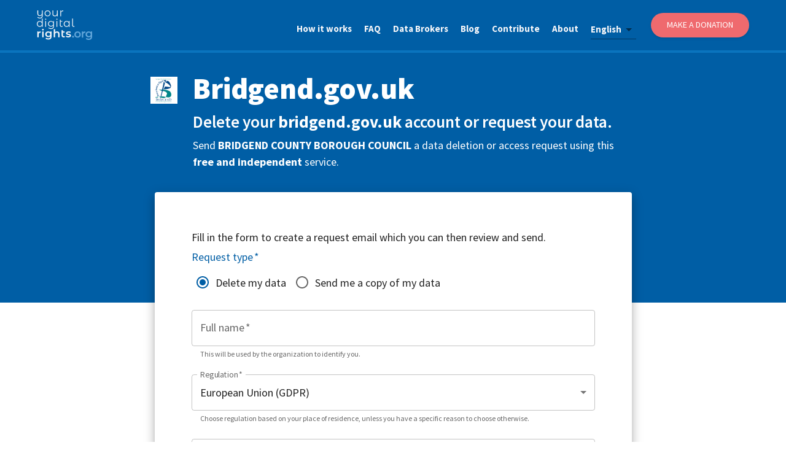

--- FILE ---
content_type: text/html; charset=utf-8
request_url: https://yourdigitalrights.org/d/bridgend.gov.uk
body_size: 13927
content:
<!DOCTYPE html><html lang="en"><head><meta charSet="utf-8" data-next-head=""/><meta name="viewport" content="initial-scale=1, width=device-width" data-next-head=""/><meta name="twitter:card" content="summary_large_image" data-next-head=""/><meta name="twitter:site" content="@ConsciousDigit" data-next-head=""/><meta name="twitter:creator" content="@ConsciousDigit" data-next-head=""/><meta property="og:type" content="website" data-next-head=""/><meta property="og:image" content="https://yourdigitalrights.org/images/opt-out-share.jpg?v=2" data-next-head=""/><meta property="og:image:alt" content="YourDigitalRights.org" data-next-head=""/><meta property="og:image:width" content="898" data-next-head=""/><meta property="og:image:height" content="680" data-next-head=""/><meta property="og:locale" content="en_IE" data-next-head=""/><meta property="og:site_name" content="YourDigitalRights.org" data-next-head=""/><title data-next-head="">Delete Your Bridgend.gov.uk Account or Get a Copy of Your Data | YourDigitalRights.org</title><meta name="robots" content="index,follow" data-next-head=""/><meta name="description" content="Request account deletion or a copy of your personal data from Bridgend.gov.uk quickly and easily." data-next-head=""/><link rel="alternate" hrefLang="de" href="https://yourdigitalrights.org/de/d/bridgend.gov.uk" data-next-head=""/><link rel="alternate" hrefLang="en" href="https://yourdigitalrights.org/d/bridgend.gov.uk" data-next-head=""/><link rel="alternate" hrefLang="es" href="https://yourdigitalrights.org/es/d/bridgend.gov.uk" data-next-head=""/><link rel="alternate" hrefLang="fr" href="https://yourdigitalrights.org/fr/d/bridgend.gov.uk" data-next-head=""/><link rel="alternate" hrefLang="it" href="https://yourdigitalrights.org/it/d/bridgend.gov.uk" data-next-head=""/><link rel="alternate" hrefLang="pt" href="https://yourdigitalrights.org/pt/d/bridgend.gov.uk" data-next-head=""/><link rel="alternate" hrefLang="th" href="https://yourdigitalrights.org/th/d/bridgend.gov.uk" data-next-head=""/><link rel="alternate" hrefLang="ja" href="https://yourdigitalrights.org/ja/d/bridgend.gov.uk" data-next-head=""/><link rel="alternate" hrefLang="zh" href="https://yourdigitalrights.org/zh/d/bridgend.gov.uk" data-next-head=""/><link rel="alternate" hrefLang="pl" href="https://yourdigitalrights.org/pl/d/bridgend.gov.uk" data-next-head=""/><link rel="alternate" hrefLang="ro" href="https://yourdigitalrights.org/ro/d/bridgend.gov.uk" data-next-head=""/><link rel="alternate" hrefLang="nl" href="https://yourdigitalrights.org/nl/d/bridgend.gov.uk" data-next-head=""/><link rel="alternate" hrefLang="el" href="https://yourdigitalrights.org/el/d/bridgend.gov.uk" data-next-head=""/><link rel="alternate" hrefLang="cs" href="https://yourdigitalrights.org/cs/d/bridgend.gov.uk" data-next-head=""/><link rel="alternate" hrefLang="hu" href="https://yourdigitalrights.org/hu/d/bridgend.gov.uk" data-next-head=""/><link rel="alternate" hrefLang="sv" href="https://yourdigitalrights.org/sv/d/bridgend.gov.uk" data-next-head=""/><link rel="alternate" hrefLang="bg" href="https://yourdigitalrights.org/bg/d/bridgend.gov.uk" data-next-head=""/><link rel="alternate" hrefLang="da" href="https://yourdigitalrights.org/da/d/bridgend.gov.uk" data-next-head=""/><link rel="alternate" hrefLang="sk" href="https://yourdigitalrights.org/sk/d/bridgend.gov.uk" data-next-head=""/><link rel="alternate" hrefLang="fi" href="https://yourdigitalrights.org/fi/d/bridgend.gov.uk" data-next-head=""/><link rel="alternate" hrefLang="hr" href="https://yourdigitalrights.org/hr/d/bridgend.gov.uk" data-next-head=""/><link rel="alternate" hrefLang="lt" href="https://yourdigitalrights.org/lt/d/bridgend.gov.uk" data-next-head=""/><link rel="alternate" hrefLang="sl" href="https://yourdigitalrights.org/sl/d/bridgend.gov.uk" data-next-head=""/><link rel="alternate" hrefLang="lv" href="https://yourdigitalrights.org/lv/d/bridgend.gov.uk" data-next-head=""/><link rel="alternate" hrefLang="et" href="https://yourdigitalrights.org/et/d/bridgend.gov.uk" data-next-head=""/><link rel="alternate" hrefLang="hi" href="https://yourdigitalrights.org/hi/d/bridgend.gov.uk" data-next-head=""/><meta property="og:title" content="Delete Your Bridgend.gov.uk Account or Get a Copy of Your Data | YourDigitalRights.org" data-next-head=""/><meta property="og:description" content="Request account deletion or a copy of your personal data from Bridgend.gov.uk quickly and easily." data-next-head=""/><meta property="og:url" content="https://yourdigitalrights.org/d/bridgend.gov.uk" data-next-head=""/><link rel="canonical" href="https://yourdigitalrights.org/d/bridgend.gov.uk" data-next-head=""/><meta name="theme-color" content="#005ea5"/><link rel="shortcut icon" href="/images/favicon.ico"/><link rel="me" href="https://twitter.com/ConsciousDigit"/><meta name="emotion-insertion-point" content=""/><link rel="preload" href="/_next/static/media/e4fd42d1271c7dfd-s.p.woff2" as="font" type="font/woff2" crossorigin="anonymous" data-next-font="size-adjust"/><link rel="preload" href="/_next/static/media/c0e25b375367a66f-s.p.woff2" as="font" type="font/woff2" crossorigin="anonymous" data-next-font="size-adjust"/><link rel="preload" href="/_next/static/media/6bad3a6543f0161b-s.p.woff2" as="font" type="font/woff2" crossorigin="anonymous" data-next-font="size-adjust"/><link rel="preload" href="/_next/static/media/07f4074ba0f0fd33-s.p.woff2" as="font" type="font/woff2" crossorigin="anonymous" data-next-font="size-adjust"/><link rel="preload" href="/_next/static/media/5c67a747d8dd0e0a-s.p.woff2" as="font" type="font/woff2" crossorigin="anonymous" data-next-font="size-adjust"/><link rel="preload" href="/_next/static/media/4f763c2bcd41b7b2-s.p.woff2" as="font" type="font/woff2" crossorigin="anonymous" data-next-font="size-adjust"/><link rel="preload" href="/_next/static/media/a8aa5fc02cb2c117-s.p.woff2" as="font" type="font/woff2" crossorigin="anonymous" data-next-font="size-adjust"/><link rel="preload" href="/_next/static/media/7f9d3ddb73fd6e16-s.p.woff2" as="font" type="font/woff2" crossorigin="anonymous" data-next-font="size-adjust"/><link rel="preload" href="/_next/static/media/f64fa8f50f02a296-s.p.woff2" as="font" type="font/woff2" crossorigin="anonymous" data-next-font="size-adjust"/><link rel="preload" href="/_next/static/media/5a88919f9b0f4cdf-s.p.woff2" as="font" type="font/woff2" crossorigin="anonymous" data-next-font="size-adjust"/><link rel="preload" href="/_next/static/media/9d41fb443d00ecd5-s.p.woff2" as="font" type="font/woff2" crossorigin="anonymous" data-next-font="size-adjust"/><link rel="preload" href="/_next/static/media/a79cc38b9e4f27d7-s.p.woff2" as="font" type="font/woff2" crossorigin="anonymous" data-next-font="size-adjust"/><link rel="preload" href="/_next/static/css/1d80fac0cc0363cc.css" as="style"/><script id="matomo" type="381f69a1f9970fe50681d2aa-text/javascript">var _paq = _paq || [];_paq.push(['setDocumentTitle', document.domain + '/' + document.title]); _paq.push(['setCookieDomain', '*.yourdigitalrights.org']); _paq.push(['setDomains', ['*.yourdigitalrights.org']]); _paq.push(['alwaysUseSendBeacon']); _paq.push(['disableCookies']); _paq.push(['trackPageView']); _paq.push(['enableLinkTracking']); (function() { var u='https://optout.innocraft.cloud/'; _paq.push(['setTrackerUrl', u+'matomo.php']); _paq.push(['setSiteId', '2']); var d=document, g=d.createElement('script'), s=d.getElementsByTagName('script')[0]; g.type='text/javascript'; g.async=true; g.defer=true; g.src='//cdn.innocraft.cloud/optout.innocraft.cloud/matomo.js'; s.parentNode.insertBefore(g,s); })();</script><noscript><p><img src="https://optout.innocraft.cloud/matomo.php?idsite=2&amp;rec=1" style="border:0" alt="matomo"/></p></noscript><style data-emotion="mui-global gdcv">html{-webkit-font-smoothing:antialiased;-moz-osx-font-smoothing:grayscale;box-sizing:border-box;-webkit-text-size-adjust:100%;}*,*::before,*::after{box-sizing:inherit;}strong,b{font-weight:700;}body{margin:0;color:rgba(0, 0, 0, 0.87);font-size:18px;font-family:'source_sans_pro','source_sans_pro Fallback',sans-serif;font-weight:400;line-height:1.5;background-color:#fff;}@media print{body{background-color:#fff;}}body::backdrop{background-color:#fff;}hyml: a:{color:'#005ea5',fontWeight:'900',;}hyml: body:{fontSize:'0.875rem',lineHeight:1.43,letterSpacing:'0.01071em',;}</style><style data-emotion="mui-global 1prfaxn">@-webkit-keyframes mui-auto-fill{from{display:block;}}@keyframes mui-auto-fill{from{display:block;}}@-webkit-keyframes mui-auto-fill-cancel{from{display:block;}}@keyframes mui-auto-fill-cancel{from{display:block;}}</style><style data-emotion="mui 1qdjclw 1l4w6pd 1q2ay2t bcrg52 1jr43v0 1l6tfxw 14ruont 1wcjd45 147e5lo 86oyf8 kewmnp 1yb3r1p 1s04j09 79kczu jbbz05 6heaut b61lff 1pk1fka mp9f0v 1l3b12y 5v2ak0 w4cd9x bo1acs 1ncsny0 o3bqsz 1nbvtwa sw69m7 1xxtar4 1648u9g z3k91h 1rr4qq7 1fe8f9j 1b37crc 1ore54i c7yuwp 1xkokmq 44r412 1d31lp7 b6x67f 12l9gwv wz5myd 1f0nnmr j8yymo 1qiat4j u1xzs7 ga1h76 1lpv4zg jotl23 g7jkug 8xthx4 117ygn3 81qg8w cx1hr2 1w7wie0 11ntzq8 w1u3ce y53ekn s63k3s 46b038 1oekhd7 17zme6k ld26xy q7mezt 18bmbk9 1w5w6d5 1xv9bsw 1je1fzh 1vtitle s2ibdz lik4in 1e352qx 1phtoi8 1isfpg3 1sdhrdr 1gd1n4y bikt8v 11k44t4 xi606m rpis49 ny7kfw ptyu68 1vwbhiv 8m61e8 12ao23d 1mg9nu5">.mui-1qdjclw{display:-webkit-box;display:-webkit-flex;display:-ms-flexbox;display:flex;-webkit-box-pack:justify;-webkit-justify-content:space-between;justify-content:space-between;padding:0 60px;background-color:#005ea5;border-bottom:4px solid #0a74be;width:100%;z-index:11000;position:fixed;top:0;}@media (max-width:599.95px){.mui-1qdjclw{padding:10px 15px 0px;}}.mui-1l4w6pd{display:-webkit-box;display:-webkit-flex;display:-ms-flexbox;display:flex;-webkit-box-pack:center;-ms-flex-pack:center;-webkit-justify-content:center;justify-content:center;}.mui-1q2ay2t{display:-webkit-box;display:-webkit-flex;display:-ms-flexbox;display:flex;-webkit-align-items:center;-webkit-box-align:center;-ms-flex-align:center;align-items:center;outline-color:#e8f4f8;}.mui-1q2ay2t img{width:90px!important;height:auto!important;}@media (max-width:599.95px){.mui-1q2ay2t img{width:80px!important;}}.mui-bcrg52{list-style:none;display:-webkit-box;display:-webkit-flex;display:-ms-flexbox;display:flex;-webkit-align-items:center;-webkit-box-align:center;-ms-flex-align:center;align-items:center;}@media (max-width:899.95px){.mui-bcrg52{display:none;}}.mui-1jr43v0{padding:10px 0 0px;margin-right:20px;outline-color:#e8f4f8;}.mui-1l6tfxw{color:#f6f7fa;font-weight:700;font-size:15px;-webkit-text-decoration:none;text-decoration:none;outline-color:#e8f4f8;}.mui-14ruont{font-size:18px;font-family:'source_sans_pro','source_sans_pro Fallback',sans-serif;font-weight:400;line-height:1.4375em;color:rgba(0, 0, 0, 0.87);box-sizing:border-box;position:relative;cursor:text;display:-webkit-inline-box;display:-webkit-inline-flex;display:-ms-inline-flexbox;display:inline-flex;-webkit-align-items:center;-webkit-box-align:center;-ms-flex-align:center;align-items:center;position:relative;margin:15px 24px 0px 0px;color:#f6f7fa;font-weight:bolder;font-size:15px;-webkit-text-decoration:none;text-decoration:none;outline-color:#e8f4f8;}.mui-14ruont.Mui-disabled{color:rgba(0, 0, 0, 0.38);cursor:default;}.mui-14ruont::after{left:0;bottom:0;content:"";position:absolute;right:0;-webkit-transform:scaleX(0);-moz-transform:scaleX(0);-ms-transform:scaleX(0);transform:scaleX(0);-webkit-transition:-webkit-transform 200ms cubic-bezier(0.0, 0, 0.2, 1) 0ms;transition:transform 200ms cubic-bezier(0.0, 0, 0.2, 1) 0ms;pointer-events:none;}.mui-14ruont.Mui-focused:after{-webkit-transform:scaleX(1) translateX(0);-moz-transform:scaleX(1) translateX(0);-ms-transform:scaleX(1) translateX(0);transform:scaleX(1) translateX(0);}.mui-14ruont.Mui-error::before,.mui-14ruont.Mui-error::after{border-bottom-color:#d32f2f;}.mui-14ruont::before{border-bottom:1px solid rgba(0, 0, 0, 0.42);left:0;bottom:0;content:"\00a0";position:absolute;right:0;-webkit-transition:border-bottom-color 200ms cubic-bezier(0.4, 0, 0.2, 1) 0ms;transition:border-bottom-color 200ms cubic-bezier(0.4, 0, 0.2, 1) 0ms;pointer-events:none;}.mui-14ruont:hover:not(.Mui-disabled, .Mui-error):before{border-bottom:2px solid rgba(0, 0, 0, 0.87);}@media (hover: none){.mui-14ruont:hover:not(.Mui-disabled, .Mui-error):before{border-bottom:1px solid rgba(0, 0, 0, 0.42);}}.mui-14ruont.Mui-disabled:before{border-bottom-style:dotted;}.mui-14ruont::after{border-bottom:2px solid #005ea5;}.mui-1wcjd45{-moz-appearance:none;-webkit-appearance:none;-webkit-user-select:none;-moz-user-select:none;-ms-user-select:none;user-select:none;border-radius:0;cursor:pointer;font:inherit;letter-spacing:inherit;color:currentColor;padding:4px 0 5px;border:0;box-sizing:content-box;background:none;height:1.4375em;margin:0;-webkit-tap-highlight-color:transparent;display:block;min-width:0;width:100%;-webkit-animation-name:mui-auto-fill-cancel;animation-name:mui-auto-fill-cancel;-webkit-animation-duration:10ms;animation-duration:10ms;}.mui-1wcjd45:focus{border-radius:0;}.mui-1wcjd45.Mui-disabled{cursor:default;}.mui-1wcjd45[multiple]{height:auto;}.mui-1wcjd45:not([multiple]) option,.mui-1wcjd45:not([multiple]) optgroup{background-color:#fff;}.mui-1wcjd45.mui-1wcjd45.mui-1wcjd45{padding-right:24px;min-width:16px;}.mui-1wcjd45.MuiSelect-select{height:auto;min-height:1.4375em;text-overflow:ellipsis;white-space:nowrap;overflow:hidden;}.mui-1wcjd45::-webkit-input-placeholder{color:currentColor;opacity:0.42;-webkit-transition:opacity 200ms cubic-bezier(0.4, 0, 0.2, 1) 0ms;transition:opacity 200ms cubic-bezier(0.4, 0, 0.2, 1) 0ms;}.mui-1wcjd45::-moz-placeholder{color:currentColor;opacity:0.42;-webkit-transition:opacity 200ms cubic-bezier(0.4, 0, 0.2, 1) 0ms;transition:opacity 200ms cubic-bezier(0.4, 0, 0.2, 1) 0ms;}.mui-1wcjd45::-ms-input-placeholder{color:currentColor;opacity:0.42;-webkit-transition:opacity 200ms cubic-bezier(0.4, 0, 0.2, 1) 0ms;transition:opacity 200ms cubic-bezier(0.4, 0, 0.2, 1) 0ms;}.mui-1wcjd45:focus{outline:0;}.mui-1wcjd45:invalid{box-shadow:none;}.mui-1wcjd45::-webkit-search-decoration{-webkit-appearance:none;}label[data-shrink=false]+.MuiInputBase-formControl .mui-1wcjd45::-webkit-input-placeholder{opacity:0!important;}label[data-shrink=false]+.MuiInputBase-formControl .mui-1wcjd45::-moz-placeholder{opacity:0!important;}label[data-shrink=false]+.MuiInputBase-formControl .mui-1wcjd45::-ms-input-placeholder{opacity:0!important;}label[data-shrink=false]+.MuiInputBase-formControl .mui-1wcjd45:focus::-webkit-input-placeholder{opacity:0.42;}label[data-shrink=false]+.MuiInputBase-formControl .mui-1wcjd45:focus::-moz-placeholder{opacity:0.42;}label[data-shrink=false]+.MuiInputBase-formControl .mui-1wcjd45:focus::-ms-input-placeholder{opacity:0.42;}.mui-1wcjd45.Mui-disabled{opacity:1;-webkit-text-fill-color:rgba(0, 0, 0, 0.38);}.mui-1wcjd45:-webkit-autofill{-webkit-animation-duration:5000s;animation-duration:5000s;-webkit-animation-name:mui-auto-fill;animation-name:mui-auto-fill;}.mui-147e5lo{bottom:0;left:0;position:absolute;opacity:0;pointer-events:none;width:100%;box-sizing:border-box;}.mui-86oyf8{-webkit-user-select:none;-moz-user-select:none;-ms-user-select:none;user-select:none;width:1em;height:1em;display:inline-block;-webkit-flex-shrink:0;-ms-flex-negative:0;flex-shrink:0;-webkit-transition:fill 200ms cubic-bezier(0.4, 0, 0.2, 1) 0ms;transition:fill 200ms cubic-bezier(0.4, 0, 0.2, 1) 0ms;fill:currentColor;font-size:1.5rem;position:absolute;right:0;top:calc(50% - .5em);pointer-events:none;color:rgba(0, 0, 0, 0.54);}.mui-86oyf8.Mui-disabled{color:rgba(0, 0, 0, 0.26);}.mui-kewmnp{width:160px;display:-webkit-box;display:-webkit-flex;display:-ms-flexbox;display:flex;-webkit-align-items:center;-webkit-box-align:center;-ms-flex-align:center;align-items:center;-webkit-box-pack:center;-ms-flex-pack:center;-webkit-justify-content:center;justify-content:center;height:40px;background-color:#ef6a6e;border-radius:25px;padding:0 20px;-webkit-text-decoration:none;text-decoration:none;color:#ffffff;font-weight:500;font-size:14px;text-transform:uppercase;cursor:pointer;border:none;box-shadow:0 2px 4px rgba(0,0,0,0.1);-webkit-transition:all 0.2s ease;transition:all 0.2s ease;}.mui-kewmnp:hover{background-color:#d94448;-webkit-text-decoration:none;text-decoration:none;box-shadow:0 4px 8px rgba(0,0,0,0.15);-webkit-transform:translateY(-1px);-moz-transform:translateY(-1px);-ms-transform:translateY(-1px);transform:translateY(-1px);}.mui-1yb3r1p{display:none;cursor:pointer;outline-color:#e8f4f8;margin-right:0px;}@media (max-width:899.95px){.mui-1yb3r1p{display:block;}}.mui-1yb3r1p img{height:50px!important;width:auto!important;}.mui-1s04j09{position:fixed;height:50px;width:100%;top:70px;z-index:9999;}.mui-79kczu{display:none;width:0;height:110vh;position:fixed;right:0;top:0;float:right;color:#ffffff;overflow-x:hidden;overflow-y:hidden;z-index:10000;}@media (max-width:899.95px){.mui-79kczu{display:-webkit-box;display:-webkit-flex;display:-ms-flexbox;display:flex;-webkit-box-pack:center;-ms-flex-pack:center;-webkit-justify-content:center;justify-content:center;}}.mui-jbbz05{position:absolute;right:-252px;-webkit-transition:right 0.5s;transition:right 0.5s;}.mui-6heaut{display:-webkit-box;display:-webkit-flex;display:-ms-flexbox;display:flex;list-style:none;-webkit-align-items:flex-start;-webkit-box-align:flex-start;-ms-flex-align:flex-start;align-items:flex-start;-webkit-flex-direction:column;-ms-flex-direction:column;flex-direction:column;background-color:#005ea5;position:absolute;right:0;top:0;margin:0;width:252px;height:110vh;padding:100px 25px;z-index:11000;}.mui-b61lff{font-size:18px;font-family:'source_sans_pro','source_sans_pro Fallback',sans-serif;font-weight:400;line-height:1.4375em;color:rgba(0, 0, 0, 0.87);box-sizing:border-box;position:relative;cursor:text;display:-webkit-inline-box;display:-webkit-inline-flex;display:-ms-inline-flexbox;display:inline-flex;-webkit-align-items:center;-webkit-box-align:center;-ms-flex-align:center;align-items:center;position:relative;border-radius:4px;margin:15px 24px 0px 0px;color:#f6f7fa;font-weight:bolder;font-size:15px;-webkit-text-decoration:none;text-decoration:none;outline-color:#e8f4f8;}.mui-b61lff.Mui-disabled{color:rgba(0, 0, 0, 0.38);cursor:default;}.mui-b61lff:hover .MuiOutlinedInput-notchedOutline{border-color:rgba(0, 0, 0, 0.87);}@media (hover: none){.mui-b61lff:hover .MuiOutlinedInput-notchedOutline{border-color:rgba(0, 0, 0, 0.23);}}.mui-b61lff.Mui-focused .MuiOutlinedInput-notchedOutline{border-width:2px;}.mui-b61lff.Mui-focused .MuiOutlinedInput-notchedOutline{border-color:#005ea5;}.mui-b61lff.Mui-error .MuiOutlinedInput-notchedOutline{border-color:#d32f2f;}.mui-b61lff.Mui-disabled .MuiOutlinedInput-notchedOutline{border-color:rgba(0, 0, 0, 0.26);}.mui-1pk1fka{font:inherit;letter-spacing:inherit;color:currentColor;padding:4px 0 5px;border:0;box-sizing:content-box;background:none;height:1.4375em;margin:0;-webkit-tap-highlight-color:transparent;display:block;min-width:0;width:100%;-webkit-animation-name:mui-auto-fill-cancel;animation-name:mui-auto-fill-cancel;-webkit-animation-duration:10ms;animation-duration:10ms;padding:16.5px 14px;}.mui-1pk1fka::-webkit-input-placeholder{color:currentColor;opacity:0.42;-webkit-transition:opacity 200ms cubic-bezier(0.4, 0, 0.2, 1) 0ms;transition:opacity 200ms cubic-bezier(0.4, 0, 0.2, 1) 0ms;}.mui-1pk1fka::-moz-placeholder{color:currentColor;opacity:0.42;-webkit-transition:opacity 200ms cubic-bezier(0.4, 0, 0.2, 1) 0ms;transition:opacity 200ms cubic-bezier(0.4, 0, 0.2, 1) 0ms;}.mui-1pk1fka::-ms-input-placeholder{color:currentColor;opacity:0.42;-webkit-transition:opacity 200ms cubic-bezier(0.4, 0, 0.2, 1) 0ms;transition:opacity 200ms cubic-bezier(0.4, 0, 0.2, 1) 0ms;}.mui-1pk1fka:focus{outline:0;}.mui-1pk1fka:invalid{box-shadow:none;}.mui-1pk1fka::-webkit-search-decoration{-webkit-appearance:none;}label[data-shrink=false]+.MuiInputBase-formControl .mui-1pk1fka::-webkit-input-placeholder{opacity:0!important;}label[data-shrink=false]+.MuiInputBase-formControl .mui-1pk1fka::-moz-placeholder{opacity:0!important;}label[data-shrink=false]+.MuiInputBase-formControl .mui-1pk1fka::-ms-input-placeholder{opacity:0!important;}label[data-shrink=false]+.MuiInputBase-formControl .mui-1pk1fka:focus::-webkit-input-placeholder{opacity:0.42;}label[data-shrink=false]+.MuiInputBase-formControl .mui-1pk1fka:focus::-moz-placeholder{opacity:0.42;}label[data-shrink=false]+.MuiInputBase-formControl .mui-1pk1fka:focus::-ms-input-placeholder{opacity:0.42;}.mui-1pk1fka.Mui-disabled{opacity:1;-webkit-text-fill-color:rgba(0, 0, 0, 0.38);}.mui-1pk1fka:-webkit-autofill{-webkit-animation-duration:5000s;animation-duration:5000s;-webkit-animation-name:mui-auto-fill;animation-name:mui-auto-fill;}.mui-1pk1fka:-webkit-autofill{border-radius:inherit;}.mui-mp9f0v{-moz-appearance:none;-webkit-appearance:none;-webkit-user-select:none;-moz-user-select:none;-ms-user-select:none;user-select:none;border-radius:0;cursor:pointer;border-radius:4px;font:inherit;letter-spacing:inherit;color:currentColor;padding:4px 0 5px;border:0;box-sizing:content-box;background:none;height:1.4375em;margin:0;-webkit-tap-highlight-color:transparent;display:block;min-width:0;width:100%;-webkit-animation-name:mui-auto-fill-cancel;animation-name:mui-auto-fill-cancel;-webkit-animation-duration:10ms;animation-duration:10ms;padding:16.5px 14px;}.mui-mp9f0v:focus{border-radius:0;}.mui-mp9f0v.Mui-disabled{cursor:default;}.mui-mp9f0v[multiple]{height:auto;}.mui-mp9f0v:not([multiple]) option,.mui-mp9f0v:not([multiple]) optgroup{background-color:#fff;}.mui-mp9f0v:focus{border-radius:4px;}.mui-mp9f0v.mui-mp9f0v.mui-mp9f0v{padding-right:32px;}.mui-mp9f0v.MuiSelect-select{height:auto;min-height:1.4375em;text-overflow:ellipsis;white-space:nowrap;overflow:hidden;}.mui-mp9f0v::-webkit-input-placeholder{color:currentColor;opacity:0.42;-webkit-transition:opacity 200ms cubic-bezier(0.4, 0, 0.2, 1) 0ms;transition:opacity 200ms cubic-bezier(0.4, 0, 0.2, 1) 0ms;}.mui-mp9f0v::-moz-placeholder{color:currentColor;opacity:0.42;-webkit-transition:opacity 200ms cubic-bezier(0.4, 0, 0.2, 1) 0ms;transition:opacity 200ms cubic-bezier(0.4, 0, 0.2, 1) 0ms;}.mui-mp9f0v::-ms-input-placeholder{color:currentColor;opacity:0.42;-webkit-transition:opacity 200ms cubic-bezier(0.4, 0, 0.2, 1) 0ms;transition:opacity 200ms cubic-bezier(0.4, 0, 0.2, 1) 0ms;}.mui-mp9f0v:focus{outline:0;}.mui-mp9f0v:invalid{box-shadow:none;}.mui-mp9f0v::-webkit-search-decoration{-webkit-appearance:none;}label[data-shrink=false]+.MuiInputBase-formControl .mui-mp9f0v::-webkit-input-placeholder{opacity:0!important;}label[data-shrink=false]+.MuiInputBase-formControl .mui-mp9f0v::-moz-placeholder{opacity:0!important;}label[data-shrink=false]+.MuiInputBase-formControl .mui-mp9f0v::-ms-input-placeholder{opacity:0!important;}label[data-shrink=false]+.MuiInputBase-formControl .mui-mp9f0v:focus::-webkit-input-placeholder{opacity:0.42;}label[data-shrink=false]+.MuiInputBase-formControl .mui-mp9f0v:focus::-moz-placeholder{opacity:0.42;}label[data-shrink=false]+.MuiInputBase-formControl .mui-mp9f0v:focus::-ms-input-placeholder{opacity:0.42;}.mui-mp9f0v.Mui-disabled{opacity:1;-webkit-text-fill-color:rgba(0, 0, 0, 0.38);}.mui-mp9f0v:-webkit-autofill{-webkit-animation-duration:5000s;animation-duration:5000s;-webkit-animation-name:mui-auto-fill;animation-name:mui-auto-fill;}.mui-mp9f0v:-webkit-autofill{border-radius:inherit;}.mui-1l3b12y{-webkit-user-select:none;-moz-user-select:none;-ms-user-select:none;user-select:none;width:1em;height:1em;display:inline-block;-webkit-flex-shrink:0;-ms-flex-negative:0;flex-shrink:0;-webkit-transition:fill 200ms cubic-bezier(0.4, 0, 0.2, 1) 0ms;transition:fill 200ms cubic-bezier(0.4, 0, 0.2, 1) 0ms;fill:currentColor;font-size:1.5rem;position:absolute;right:0;top:calc(50% - .5em);pointer-events:none;color:rgba(0, 0, 0, 0.54);right:7px;}.mui-1l3b12y.Mui-disabled{color:rgba(0, 0, 0, 0.26);}.mui-5v2ak0{text-align:left;position:absolute;bottom:0;right:0;top:-5px;left:0;margin:0;padding:0 8px;pointer-events:none;border-radius:inherit;border-style:solid;border-width:1px;overflow:hidden;min-width:0%;border-color:rgba(0, 0, 0, 0.23);}.mui-w4cd9x{float:unset;width:auto;overflow:hidden;padding:0;line-height:11px;-webkit-transition:width 150ms cubic-bezier(0.0, 0, 0.2, 1) 0ms;transition:width 150ms cubic-bezier(0.0, 0, 0.2, 1) 0ms;}.mui-bo1acs{display:-webkit-inline-box;display:-webkit-inline-flex;display:-ms-inline-flexbox;display:inline-flex;-webkit-align-items:center;-webkit-box-align:center;-ms-flex-align:center;align-items:center;-webkit-box-pack:center;-ms-flex-pack:center;-webkit-justify-content:center;justify-content:center;position:relative;box-sizing:border-box;-webkit-tap-highlight-color:transparent;background-color:transparent;outline:0;border:0;margin:0;border-radius:0;padding:0;cursor:pointer;-webkit-user-select:none;-moz-user-select:none;-ms-user-select:none;user-select:none;vertical-align:middle;-moz-appearance:none;-webkit-appearance:none;-webkit-text-decoration:none;text-decoration:none;color:inherit;font-family:'source_sans_pro','source_sans_pro Fallback',sans-serif;font-weight:500;font-size:0.875rem;line-height:1.75;text-transform:uppercase;min-width:64px;padding:6px 16px;border:0;border-radius:4px;-webkit-transition:background-color 250ms cubic-bezier(0.4, 0, 0.2, 1) 0ms,box-shadow 250ms cubic-bezier(0.4, 0, 0.2, 1) 0ms,border-color 250ms cubic-bezier(0.4, 0, 0.2, 1) 0ms,color 250ms cubic-bezier(0.4, 0, 0.2, 1) 0ms;transition:background-color 250ms cubic-bezier(0.4, 0, 0.2, 1) 0ms,box-shadow 250ms cubic-bezier(0.4, 0, 0.2, 1) 0ms,border-color 250ms cubic-bezier(0.4, 0, 0.2, 1) 0ms,color 250ms cubic-bezier(0.4, 0, 0.2, 1) 0ms;color:var(--variant-containedColor);background-color:var(--variant-containedBg);box-shadow:0px 3px 1px -2px rgba(0,0,0,0.2),0px 2px 2px 0px rgba(0,0,0,0.14),0px 1px 5px 0px rgba(0,0,0,0.12);--variant-textColor:#ea9e13;--variant-outlinedColor:#ea9e13;--variant-outlinedBorder:rgba(234, 158, 19, 0.5);--variant-containedColor:rgba(0, 0, 0, 0.87);--variant-containedBg:#ea9e13;-webkit-transition:background-color 250ms cubic-bezier(0.4, 0, 0.2, 1) 0ms,box-shadow 250ms cubic-bezier(0.4, 0, 0.2, 1) 0ms,border-color 250ms cubic-bezier(0.4, 0, 0.2, 1) 0ms;transition:background-color 250ms cubic-bezier(0.4, 0, 0.2, 1) 0ms,box-shadow 250ms cubic-bezier(0.4, 0, 0.2, 1) 0ms,border-color 250ms cubic-bezier(0.4, 0, 0.2, 1) 0ms;background-color:#ef6a6e;font-size:14px;font-weight:400;font-style:normal;font-stretch:normal;line-height:1.15;color:#ffffff;border-radius:25px;margin:20px 0;}.mui-bo1acs::-moz-focus-inner{border-style:none;}.mui-bo1acs.Mui-disabled{pointer-events:none;cursor:default;}@media print{.mui-bo1acs{-webkit-print-color-adjust:exact;color-adjust:exact;}}.mui-bo1acs:hover{-webkit-text-decoration:none;text-decoration:none;}.mui-bo1acs.Mui-disabled{color:rgba(0, 0, 0, 0.26);}.mui-bo1acs:hover{box-shadow:0px 2px 4px -1px rgba(0,0,0,0.2),0px 4px 5px 0px rgba(0,0,0,0.14),0px 1px 10px 0px rgba(0,0,0,0.12);}@media (hover: none){.mui-bo1acs:hover{box-shadow:0px 3px 1px -2px rgba(0,0,0,0.2),0px 2px 2px 0px rgba(0,0,0,0.14),0px 1px 5px 0px rgba(0,0,0,0.12);}}.mui-bo1acs:active{box-shadow:0px 5px 5px -3px rgba(0,0,0,0.2),0px 8px 10px 1px rgba(0,0,0,0.14),0px 3px 14px 2px rgba(0,0,0,0.12);}.mui-bo1acs.Mui-focusVisible{box-shadow:0px 3px 5px -1px rgba(0,0,0,0.2),0px 6px 10px 0px rgba(0,0,0,0.14),0px 1px 18px 0px rgba(0,0,0,0.12);}.mui-bo1acs.Mui-disabled{color:rgba(0, 0, 0, 0.26);box-shadow:none;background-color:rgba(0, 0, 0, 0.12);}@media (hover: hover){.mui-bo1acs:hover{--variant-containedBg:rgb(163, 110, 13);--variant-textBg:rgba(234, 158, 19, 0.04);--variant-outlinedBorder:#ea9e13;--variant-outlinedBg:rgba(234, 158, 19, 0.04);}}.mui-bo1acs.MuiButton-loading{color:transparent;}.mui-1ncsny0{color:#f6f7fa;font-weight:600;font-size:14px;text-align:center;-webkit-text-decoration:none;text-decoration:none;text-transform:uppercase;}.mui-o3bqsz{color:#bebebe;font-weight:700;font-size:15px;-webkit-text-decoration:none;text-decoration:none;outline-color:#e8f4f8;}.mui-1nbvtwa{display:-webkit-box;display:-webkit-flex;display:-ms-flexbox;display:flex;-webkit-box-pack:justify;-webkit-justify-content:space-between;justify-content:space-between;width:120px;-webkit-align-items:center;-webkit-box-align:center;-ms-flex-align:center;align-items:center;}.mui-sw69m7{color:white;padding-bottom:150px;display:-webkit-box;display:-webkit-flex;display:-ms-flexbox;display:flex;-webkit-flex-direction:column;-ms-flex-direction:column;flex-direction:column;background-color:#005ea5;text-align:left;}@media (max-width:899.95px){.mui-sw69m7{padding:60px 0px 150px;}}.mui-1xxtar4{display:-webkit-box;display:-webkit-flex;display:-ms-flexbox;display:flex;padding:120px 30px 60px;max-width:850px;box-sizing:border-box;margin:auto;padding-left:30px;padding-right:30px;}@media (max-width:899.95px){.mui-1xxtar4{padding:50px 30px 0px;width:100%;}}.mui-1648u9g{padding-top:5px;padding-right:25px;display:block;}@media (max-width:899.95px){.mui-1648u9g{display:none;}}.mui-z3k91h{width:44px;outline-color:#e8f4f8;}@media (max-width:899.95px){.mui-z3k91h{display:none;}}.mui-1rr4qq7{-webkit-flex:1;-ms-flex:1;flex:1;}.mui-1fe8f9j{margin:0;font-weight:900;color:#005ea5;font-size:3rem;font-family:'source_sans_pro','source_sans_pro Fallback',sans-serif;line-height:1.235;color:inherit;max-width:100%;margin-bottom:5px;line-height:1em;}@media (max-width: 900px){.mui-1fe8f9j{margin:auto 0px 0px;max-width:100%;}}.mui-1b37crc{margin:0;font-size:18px;font-family:'source_sans_pro','source_sans_pro Fallback',sans-serif;font-weight:400;line-height:1.5;margin-bottom:0.35em;color:white;font-weight:600;font-size:1.7rem;padding-top:10px;line-height:1.13333em;}.mui-1ore54i{margin:0;font-size:18px;font-family:'source_sans_pro','source_sans_pro Fallback',sans-serif;font-weight:400;line-height:1.5;margin-bottom:0.35em;color:inherit;}.mui-c7yuwp{position:relative;max-width:777px;margin:-130px auto 60px;padding:30px;display:-webkit-box;display:-webkit-flex;display:-ms-flexbox;display:flex;-webkit-flex-direction:column;-ms-flex-direction:column;flex-direction:column;background-color:#fff;color:rgba(0, 0, 0, 0.87);-webkit-transition:box-shadow 300ms cubic-bezier(0.4, 0, 0.2, 1) 0ms;transition:box-shadow 300ms cubic-bezier(0.4, 0, 0.2, 1) 0ms;border-radius:4px;box-shadow:var(--Paper-shadow);background-image:var(--Paper-overlay);}@media (min-width:900px){.mui-c7yuwp{padding:60px;margin:-180px auto 50px;}}.mui-1xkokmq{margin:0;font-size:18px;font-family:'source_sans_pro','source_sans_pro Fallback',sans-serif;font-weight:400;line-height:1.5;margin-bottom:0.35em;}.mui-44r412{margin-top:8px;display:-webkit-inline-box;display:-webkit-inline-flex;display:-ms-inline-flexbox;display:inline-flex;-webkit-flex-direction:column;-ms-flex-direction:column;flex-direction:column;position:relative;min-width:0;padding:0;margin:0;border:0;vertical-align:top;}.mui-1d31lp7{color:rgba(0, 0, 0, 0.6);font-size:18px;font-family:'source_sans_pro','source_sans_pro Fallback',sans-serif;font-weight:400;line-height:1.4375em;padding:0;position:relative;}.mui-1d31lp7.Mui-focused{color:#005ea5;}.mui-1d31lp7.Mui-disabled{color:rgba(0, 0, 0, 0.38);}.mui-1d31lp7.Mui-error{color:#d32f2f;}.mui-b6x67f.Mui-error{color:#d32f2f;}.mui-12l9gwv{display:-webkit-box;display:-webkit-flex;display:-ms-flexbox;display:flex;-webkit-flex-direction:column;-ms-flex-direction:column;flex-direction:column;-webkit-box-flex-wrap:wrap;-webkit-flex-wrap:wrap;-ms-flex-wrap:wrap;flex-wrap:wrap;margin:8px;-webkit-flex-direction:row;-ms-flex-direction:row;flex-direction:row;}.mui-wz5myd{display:-webkit-inline-box;display:-webkit-inline-flex;display:-ms-inline-flexbox;display:inline-flex;-webkit-align-items:center;-webkit-box-align:center;-ms-flex-align:center;align-items:center;cursor:pointer;vertical-align:middle;-webkit-tap-highlight-color:transparent;margin-left:-11px;margin-right:16px;}.mui-wz5myd.Mui-disabled{cursor:default;}.mui-wz5myd .MuiFormControlLabel-label.Mui-disabled{color:rgba(0, 0, 0, 0.38);}.mui-1f0nnmr{display:-webkit-inline-box;display:-webkit-inline-flex;display:-ms-inline-flexbox;display:inline-flex;-webkit-align-items:center;-webkit-box-align:center;-ms-flex-align:center;align-items:center;-webkit-box-pack:center;-ms-flex-pack:center;-webkit-justify-content:center;justify-content:center;position:relative;box-sizing:border-box;-webkit-tap-highlight-color:transparent;background-color:transparent;outline:0;border:0;margin:0;border-radius:0;padding:0;cursor:pointer;-webkit-user-select:none;-moz-user-select:none;-ms-user-select:none;user-select:none;vertical-align:middle;-moz-appearance:none;-webkit-appearance:none;-webkit-text-decoration:none;text-decoration:none;color:inherit;padding:9px;border-radius:50%;color:rgba(0, 0, 0, 0.6);}.mui-1f0nnmr::-moz-focus-inner{border-style:none;}.mui-1f0nnmr.Mui-disabled{pointer-events:none;cursor:default;}@media print{.mui-1f0nnmr{-webkit-print-color-adjust:exact;color-adjust:exact;}}.mui-1f0nnmr.Mui-disabled{color:rgba(0, 0, 0, 0.26);}.mui-1f0nnmr:hover{background-color:rgba(0, 94, 165, 0.04);}.mui-1f0nnmr.Mui-checked{color:#005ea5;}@media (hover: none){.mui-1f0nnmr:hover{background-color:transparent;}}.mui-j8yymo{cursor:inherit;position:absolute;opacity:0;width:100%;height:100%;top:0;left:0;margin:0;padding:0;z-index:1;}.mui-1qiat4j{position:relative;display:-webkit-box;display:-webkit-flex;display:-ms-flexbox;display:flex;}.mui-u1xzs7{-webkit-user-select:none;-moz-user-select:none;-ms-user-select:none;user-select:none;width:1em;height:1em;display:inline-block;-webkit-flex-shrink:0;-ms-flex-negative:0;flex-shrink:0;-webkit-transition:fill 200ms cubic-bezier(0.4, 0, 0.2, 1) 0ms;transition:fill 200ms cubic-bezier(0.4, 0, 0.2, 1) 0ms;fill:currentColor;font-size:1.5rem;-webkit-transform:scale(1);-moz-transform:scale(1);-ms-transform:scale(1);transform:scale(1);}.mui-ga1h76{-webkit-user-select:none;-moz-user-select:none;-ms-user-select:none;user-select:none;width:1em;height:1em;display:inline-block;-webkit-flex-shrink:0;-ms-flex-negative:0;flex-shrink:0;-webkit-transition:fill 200ms cubic-bezier(0.4, 0, 0.2, 1) 0ms;transition:fill 200ms cubic-bezier(0.4, 0, 0.2, 1) 0ms;fill:currentColor;font-size:1.5rem;left:0;position:absolute;-webkit-transform:scale(0);-moz-transform:scale(0);-ms-transform:scale(0);transform:scale(0);-webkit-transition:-webkit-transform 150ms cubic-bezier(0.4, 0, 1, 1) 0ms;transition:transform 150ms cubic-bezier(0.4, 0, 1, 1) 0ms;-webkit-transform:scale(1);-moz-transform:scale(1);-ms-transform:scale(1);transform:scale(1);-webkit-transition:-webkit-transform 150ms cubic-bezier(0.0, 0, 0.2, 1) 0ms;transition:transform 150ms cubic-bezier(0.0, 0, 0.2, 1) 0ms;}.mui-1lpv4zg{margin:0;font-size:18px;font-family:'source_sans_pro','source_sans_pro Fallback',sans-serif;font-weight:400;line-height:1.5;}.mui-jotl23{-webkit-user-select:none;-moz-user-select:none;-ms-user-select:none;user-select:none;width:1em;height:1em;display:inline-block;-webkit-flex-shrink:0;-ms-flex-negative:0;flex-shrink:0;-webkit-transition:fill 200ms cubic-bezier(0.4, 0, 0.2, 1) 0ms;transition:fill 200ms cubic-bezier(0.4, 0, 0.2, 1) 0ms;fill:currentColor;font-size:1.5rem;left:0;position:absolute;-webkit-transform:scale(0);-moz-transform:scale(0);-ms-transform:scale(0);transform:scale(0);-webkit-transition:-webkit-transform 150ms cubic-bezier(0.4, 0, 1, 1) 0ms;transition:transform 150ms cubic-bezier(0.4, 0, 1, 1) 0ms;}.mui-g7jkug{display:-webkit-inline-box;display:-webkit-inline-flex;display:-ms-inline-flexbox;display:inline-flex;-webkit-flex-direction:column;-ms-flex-direction:column;flex-direction:column;position:relative;min-width:0;padding:0;margin:0;border:0;vertical-align:top;margin-top:16px;margin-bottom:8px;}.mui-8xthx4{color:rgba(0, 0, 0, 0.6);font-size:18px;font-family:'source_sans_pro','source_sans_pro Fallback',sans-serif;font-weight:400;line-height:1.4375em;padding:0;position:relative;display:block;transform-origin:top left;white-space:nowrap;overflow:hidden;text-overflow:ellipsis;max-width:100%;position:absolute;left:0;top:0;-webkit-transform:translate(0, 20px) scale(1);-moz-transform:translate(0, 20px) scale(1);-ms-transform:translate(0, 20px) scale(1);transform:translate(0, 20px) scale(1);-webkit-transition:color 200ms cubic-bezier(0.0, 0, 0.2, 1) 0ms,-webkit-transform 200ms cubic-bezier(0.0, 0, 0.2, 1) 0ms,max-width 200ms cubic-bezier(0.0, 0, 0.2, 1) 0ms;transition:color 200ms cubic-bezier(0.0, 0, 0.2, 1) 0ms,transform 200ms cubic-bezier(0.0, 0, 0.2, 1) 0ms,max-width 200ms cubic-bezier(0.0, 0, 0.2, 1) 0ms;z-index:1;pointer-events:none;-webkit-transform:translate(14px, 16px) scale(1);-moz-transform:translate(14px, 16px) scale(1);-ms-transform:translate(14px, 16px) scale(1);transform:translate(14px, 16px) scale(1);max-width:calc(100% - 24px);}.mui-8xthx4.Mui-focused{color:#005ea5;}.mui-8xthx4.Mui-disabled{color:rgba(0, 0, 0, 0.38);}.mui-8xthx4.Mui-error{color:#d32f2f;}.mui-117ygn3{font-size:18px;font-family:'source_sans_pro','source_sans_pro Fallback',sans-serif;font-weight:400;line-height:1.4375em;color:rgba(0, 0, 0, 0.87);box-sizing:border-box;position:relative;cursor:text;display:-webkit-inline-box;display:-webkit-inline-flex;display:-ms-inline-flexbox;display:inline-flex;-webkit-align-items:center;-webkit-box-align:center;-ms-flex-align:center;align-items:center;position:relative;border-radius:4px;}.mui-117ygn3.Mui-disabled{color:rgba(0, 0, 0, 0.38);cursor:default;}.mui-117ygn3:hover .MuiOutlinedInput-notchedOutline{border-color:rgba(0, 0, 0, 0.87);}@media (hover: none){.mui-117ygn3:hover .MuiOutlinedInput-notchedOutline{border-color:rgba(0, 0, 0, 0.23);}}.mui-117ygn3.Mui-focused .MuiOutlinedInput-notchedOutline{border-width:2px;}.mui-117ygn3.Mui-focused .MuiOutlinedInput-notchedOutline{border-color:#005ea5;}.mui-117ygn3.Mui-error .MuiOutlinedInput-notchedOutline{border-color:#d32f2f;}.mui-117ygn3.Mui-disabled .MuiOutlinedInput-notchedOutline{border-color:rgba(0, 0, 0, 0.26);}.mui-81qg8w{float:unset;width:auto;overflow:hidden;display:block;padding:0;height:11px;font-size:0.75em;visibility:hidden;max-width:0.01px;-webkit-transition:max-width 50ms cubic-bezier(0.0, 0, 0.2, 1) 0ms;transition:max-width 50ms cubic-bezier(0.0, 0, 0.2, 1) 0ms;white-space:nowrap;}.mui-81qg8w>span{padding-left:5px;padding-right:5px;display:inline-block;opacity:0;visibility:visible;}.mui-cx1hr2{color:rgba(0, 0, 0, 0.6);font-family:'source_sans_pro','source_sans_pro Fallback',sans-serif;font-weight:400;font-size:0.75rem;line-height:1.66;text-align:left;margin-top:3px;margin-right:0;margin-bottom:0;margin-left:0;margin-left:14px;margin-right:14px;}.mui-cx1hr2.Mui-disabled{color:rgba(0, 0, 0, 0.38);}.mui-cx1hr2.Mui-error{color:#d32f2f;}.mui-1w7wie0{color:rgba(0, 0, 0, 0.6);font-size:18px;font-family:'source_sans_pro','source_sans_pro Fallback',sans-serif;font-weight:400;line-height:1.4375em;padding:0;position:relative;display:block;transform-origin:top left;white-space:nowrap;overflow:hidden;text-overflow:ellipsis;max-width:100%;position:absolute;left:0;top:0;-webkit-transform:translate(0, 20px) scale(1);-moz-transform:translate(0, 20px) scale(1);-ms-transform:translate(0, 20px) scale(1);transform:translate(0, 20px) scale(1);-webkit-transform:translate(0, -1.5px) scale(0.75);-moz-transform:translate(0, -1.5px) scale(0.75);-ms-transform:translate(0, -1.5px) scale(0.75);transform:translate(0, -1.5px) scale(0.75);transform-origin:top left;max-width:133%;-webkit-transition:color 200ms cubic-bezier(0.0, 0, 0.2, 1) 0ms,-webkit-transform 200ms cubic-bezier(0.0, 0, 0.2, 1) 0ms,max-width 200ms cubic-bezier(0.0, 0, 0.2, 1) 0ms;transition:color 200ms cubic-bezier(0.0, 0, 0.2, 1) 0ms,transform 200ms cubic-bezier(0.0, 0, 0.2, 1) 0ms,max-width 200ms cubic-bezier(0.0, 0, 0.2, 1) 0ms;z-index:1;pointer-events:none;-webkit-transform:translate(14px, 16px) scale(1);-moz-transform:translate(14px, 16px) scale(1);-ms-transform:translate(14px, 16px) scale(1);transform:translate(14px, 16px) scale(1);max-width:calc(100% - 24px);-webkit-user-select:none;-moz-user-select:none;-ms-user-select:none;user-select:none;pointer-events:auto;max-width:calc(133% - 32px);-webkit-transform:translate(14px, -9px) scale(0.75);-moz-transform:translate(14px, -9px) scale(0.75);-ms-transform:translate(14px, -9px) scale(0.75);transform:translate(14px, -9px) scale(0.75);}.mui-1w7wie0.Mui-focused{color:#005ea5;}.mui-1w7wie0.Mui-disabled{color:rgba(0, 0, 0, 0.38);}.mui-1w7wie0.Mui-error{color:#d32f2f;}.mui-11ntzq8{-moz-appearance:none;-webkit-appearance:none;-webkit-user-select:none;-moz-user-select:none;-ms-user-select:none;user-select:none;border-radius:0;cursor:pointer;border-radius:4px;font:inherit;letter-spacing:inherit;color:currentColor;padding:4px 0 5px;border:0;box-sizing:content-box;background:none;height:1.4375em;margin:0;-webkit-tap-highlight-color:transparent;display:block;min-width:0;width:100%;-webkit-animation-name:mui-auto-fill-cancel;animation-name:mui-auto-fill-cancel;-webkit-animation-duration:10ms;animation-duration:10ms;padding:16.5px 14px;}.mui-11ntzq8:focus{border-radius:0;}.mui-11ntzq8.Mui-disabled{cursor:default;}.mui-11ntzq8[multiple]{height:auto;}.mui-11ntzq8:not([multiple]) option,.mui-11ntzq8:not([multiple]) optgroup{background-color:#fff;}.mui-11ntzq8:focus{border-radius:4px;}.mui-11ntzq8.mui-11ntzq8.mui-11ntzq8{padding-right:32px;}.mui-11ntzq8::-webkit-input-placeholder{color:currentColor;opacity:0.42;-webkit-transition:opacity 200ms cubic-bezier(0.4, 0, 0.2, 1) 0ms;transition:opacity 200ms cubic-bezier(0.4, 0, 0.2, 1) 0ms;}.mui-11ntzq8::-moz-placeholder{color:currentColor;opacity:0.42;-webkit-transition:opacity 200ms cubic-bezier(0.4, 0, 0.2, 1) 0ms;transition:opacity 200ms cubic-bezier(0.4, 0, 0.2, 1) 0ms;}.mui-11ntzq8::-ms-input-placeholder{color:currentColor;opacity:0.42;-webkit-transition:opacity 200ms cubic-bezier(0.4, 0, 0.2, 1) 0ms;transition:opacity 200ms cubic-bezier(0.4, 0, 0.2, 1) 0ms;}.mui-11ntzq8:focus{outline:0;}.mui-11ntzq8:invalid{box-shadow:none;}.mui-11ntzq8::-webkit-search-decoration{-webkit-appearance:none;}label[data-shrink=false]+.MuiInputBase-formControl .mui-11ntzq8::-webkit-input-placeholder{opacity:0!important;}label[data-shrink=false]+.MuiInputBase-formControl .mui-11ntzq8::-moz-placeholder{opacity:0!important;}label[data-shrink=false]+.MuiInputBase-formControl .mui-11ntzq8::-ms-input-placeholder{opacity:0!important;}label[data-shrink=false]+.MuiInputBase-formControl .mui-11ntzq8:focus::-webkit-input-placeholder{opacity:0.42;}label[data-shrink=false]+.MuiInputBase-formControl .mui-11ntzq8:focus::-moz-placeholder{opacity:0.42;}label[data-shrink=false]+.MuiInputBase-formControl .mui-11ntzq8:focus::-ms-input-placeholder{opacity:0.42;}.mui-11ntzq8.Mui-disabled{opacity:1;-webkit-text-fill-color:rgba(0, 0, 0, 0.38);}.mui-11ntzq8:-webkit-autofill{-webkit-animation-duration:5000s;animation-duration:5000s;-webkit-animation-name:mui-auto-fill;animation-name:mui-auto-fill;}.mui-11ntzq8:-webkit-autofill{border-radius:inherit;}.mui-w1u3ce{float:unset;width:auto;overflow:hidden;display:block;padding:0;height:11px;font-size:0.75em;visibility:hidden;max-width:0.01px;-webkit-transition:max-width 50ms cubic-bezier(0.0, 0, 0.2, 1) 0ms;transition:max-width 50ms cubic-bezier(0.0, 0, 0.2, 1) 0ms;white-space:nowrap;max-width:100%;-webkit-transition:max-width 100ms cubic-bezier(0.0, 0, 0.2, 1) 50ms;transition:max-width 100ms cubic-bezier(0.0, 0, 0.2, 1) 50ms;}.mui-w1u3ce>span{padding-left:5px;padding-right:5px;display:inline-block;opacity:0;visibility:visible;}.mui-y53ekn{font-size:18px;font-family:'source_sans_pro','source_sans_pro Fallback',sans-serif;font-weight:400;line-height:1.4375em;color:rgba(0, 0, 0, 0.87);box-sizing:border-box;position:relative;cursor:text;display:-webkit-inline-box;display:-webkit-inline-flex;display:-ms-inline-flexbox;display:inline-flex;-webkit-align-items:center;-webkit-box-align:center;-ms-flex-align:center;align-items:center;padding:4px 0 5px;position:relative;border-radius:4px;padding:16.5px 14px;}.mui-y53ekn.Mui-disabled{color:rgba(0, 0, 0, 0.38);cursor:default;}.mui-y53ekn:hover .MuiOutlinedInput-notchedOutline{border-color:rgba(0, 0, 0, 0.87);}@media (hover: none){.mui-y53ekn:hover .MuiOutlinedInput-notchedOutline{border-color:rgba(0, 0, 0, 0.23);}}.mui-y53ekn.Mui-focused .MuiOutlinedInput-notchedOutline{border-width:2px;}.mui-y53ekn.Mui-focused .MuiOutlinedInput-notchedOutline{border-color:#005ea5;}.mui-y53ekn.Mui-error .MuiOutlinedInput-notchedOutline{border-color:#d32f2f;}.mui-y53ekn.Mui-disabled .MuiOutlinedInput-notchedOutline{border-color:rgba(0, 0, 0, 0.26);}.mui-s63k3s{font:inherit;letter-spacing:inherit;color:currentColor;padding:4px 0 5px;border:0;box-sizing:content-box;background:none;height:1.4375em;margin:0;-webkit-tap-highlight-color:transparent;display:block;min-width:0;width:100%;-webkit-animation-name:mui-auto-fill-cancel;animation-name:mui-auto-fill-cancel;-webkit-animation-duration:10ms;animation-duration:10ms;height:auto;resize:none;padding:0;padding-top:0;padding:16.5px 14px;padding:0;}.mui-s63k3s::-webkit-input-placeholder{color:currentColor;opacity:0.42;-webkit-transition:opacity 200ms cubic-bezier(0.4, 0, 0.2, 1) 0ms;transition:opacity 200ms cubic-bezier(0.4, 0, 0.2, 1) 0ms;}.mui-s63k3s::-moz-placeholder{color:currentColor;opacity:0.42;-webkit-transition:opacity 200ms cubic-bezier(0.4, 0, 0.2, 1) 0ms;transition:opacity 200ms cubic-bezier(0.4, 0, 0.2, 1) 0ms;}.mui-s63k3s::-ms-input-placeholder{color:currentColor;opacity:0.42;-webkit-transition:opacity 200ms cubic-bezier(0.4, 0, 0.2, 1) 0ms;transition:opacity 200ms cubic-bezier(0.4, 0, 0.2, 1) 0ms;}.mui-s63k3s:focus{outline:0;}.mui-s63k3s:invalid{box-shadow:none;}.mui-s63k3s::-webkit-search-decoration{-webkit-appearance:none;}label[data-shrink=false]+.MuiInputBase-formControl .mui-s63k3s::-webkit-input-placeholder{opacity:0!important;}label[data-shrink=false]+.MuiInputBase-formControl .mui-s63k3s::-moz-placeholder{opacity:0!important;}label[data-shrink=false]+.MuiInputBase-formControl .mui-s63k3s::-ms-input-placeholder{opacity:0!important;}label[data-shrink=false]+.MuiInputBase-formControl .mui-s63k3s:focus::-webkit-input-placeholder{opacity:0.42;}label[data-shrink=false]+.MuiInputBase-formControl .mui-s63k3s:focus::-moz-placeholder{opacity:0.42;}label[data-shrink=false]+.MuiInputBase-formControl .mui-s63k3s:focus::-ms-input-placeholder{opacity:0.42;}.mui-s63k3s.Mui-disabled{opacity:1;-webkit-text-fill-color:rgba(0, 0, 0, 0.38);}.mui-s63k3s:-webkit-autofill{-webkit-animation-duration:5000s;animation-duration:5000s;-webkit-animation-name:mui-auto-fill;animation-name:mui-auto-fill;}.mui-s63k3s:-webkit-autofill{border-radius:inherit;}.mui-46b038{margin-top:30px;}.mui-1oekhd7{display:-webkit-inline-box;display:-webkit-inline-flex;display:-ms-inline-flexbox;display:inline-flex;border-radius:4px;box-shadow:0px 3px 1px -2px rgba(0,0,0,0.2),0px 2px 2px 0px rgba(0,0,0,0.14),0px 1px 5px 0px rgba(0,0,0,0.12);border-radius:24px 24px 24px 24px;}.mui-1oekhd7 .MuiButtonGroup-grouped{min-width:40px;box-shadow:none;}.mui-1oekhd7 .MuiButtonGroup-grouped props{variant:contained;}.mui-1oekhd7 .MuiButtonGroup-grouped style:hover{box-shadow:none;}.mui-1oekhd7 .MuiButtonGroup-firstButton,.mui-1oekhd7 .MuiButtonGroup-middleButton{border-top-right-radius:0;border-bottom-right-radius:0;}.mui-1oekhd7 .MuiButtonGroup-lastButton,.mui-1oekhd7 .MuiButtonGroup-middleButton{border-top-left-radius:0;border-bottom-left-radius:0;}.mui-1oekhd7 .MuiButtonGroup-firstButton,.mui-1oekhd7 .MuiButtonGroup-middleButton{border-right:1px solid #bdbdbd;}.mui-1oekhd7 .MuiButtonGroup-firstButton.Mui-disabled,.mui-1oekhd7 .MuiButtonGroup-middleButton.Mui-disabled{border-right:1px solid rgba(0, 0, 0, 0.26);}.mui-1oekhd7 .MuiButtonGroup-firstButton,.mui-1oekhd7 .MuiButtonGroup-middleButton{border-color:rgb(0, 65, 115);}.mui-17zme6k{display:-webkit-inline-box;display:-webkit-inline-flex;display:-ms-inline-flexbox;display:inline-flex;-webkit-align-items:center;-webkit-box-align:center;-ms-flex-align:center;align-items:center;-webkit-box-pack:center;-ms-flex-pack:center;-webkit-justify-content:center;justify-content:center;position:relative;box-sizing:border-box;-webkit-tap-highlight-color:transparent;background-color:transparent;outline:0;border:0;margin:0;border-radius:0;padding:0;cursor:pointer;-webkit-user-select:none;-moz-user-select:none;-ms-user-select:none;user-select:none;vertical-align:middle;-moz-appearance:none;-webkit-appearance:none;-webkit-text-decoration:none;text-decoration:none;color:inherit;font-family:'source_sans_pro','source_sans_pro Fallback',sans-serif;font-weight:500;font-size:0.875rem;line-height:1.75;text-transform:uppercase;min-width:64px;padding:6px 16px;border:0;border-radius:4px;-webkit-transition:background-color 250ms cubic-bezier(0.4, 0, 0.2, 1) 0ms,box-shadow 250ms cubic-bezier(0.4, 0, 0.2, 1) 0ms,border-color 250ms cubic-bezier(0.4, 0, 0.2, 1) 0ms,color 250ms cubic-bezier(0.4, 0, 0.2, 1) 0ms;transition:background-color 250ms cubic-bezier(0.4, 0, 0.2, 1) 0ms,box-shadow 250ms cubic-bezier(0.4, 0, 0.2, 1) 0ms,border-color 250ms cubic-bezier(0.4, 0, 0.2, 1) 0ms,color 250ms cubic-bezier(0.4, 0, 0.2, 1) 0ms;color:var(--variant-containedColor);background-color:var(--variant-containedBg);box-shadow:0px 3px 1px -2px rgba(0,0,0,0.2),0px 2px 2px 0px rgba(0,0,0,0.14),0px 1px 5px 0px rgba(0,0,0,0.12);--variant-textColor:#005ea5;--variant-outlinedColor:#005ea5;--variant-outlinedBorder:rgba(0, 94, 165, 0.5);--variant-containedColor:#fff;--variant-containedBg:#005ea5;-webkit-transition:background-color 250ms cubic-bezier(0.4, 0, 0.2, 1) 0ms,box-shadow 250ms cubic-bezier(0.4, 0, 0.2, 1) 0ms,border-color 250ms cubic-bezier(0.4, 0, 0.2, 1) 0ms;transition:background-color 250ms cubic-bezier(0.4, 0, 0.2, 1) 0ms,box-shadow 250ms cubic-bezier(0.4, 0, 0.2, 1) 0ms,border-color 250ms cubic-bezier(0.4, 0, 0.2, 1) 0ms;border-radius:24px 24px 24px 24px;}.mui-17zme6k::-moz-focus-inner{border-style:none;}.mui-17zme6k.Mui-disabled{pointer-events:none;cursor:default;}@media print{.mui-17zme6k{-webkit-print-color-adjust:exact;color-adjust:exact;}}.mui-17zme6k:hover{-webkit-text-decoration:none;text-decoration:none;}.mui-17zme6k.Mui-disabled{color:rgba(0, 0, 0, 0.26);}.mui-17zme6k:hover{box-shadow:0px 2px 4px -1px rgba(0,0,0,0.2),0px 4px 5px 0px rgba(0,0,0,0.14),0px 1px 10px 0px rgba(0,0,0,0.12);}@media (hover: none){.mui-17zme6k:hover{box-shadow:0px 3px 1px -2px rgba(0,0,0,0.2),0px 2px 2px 0px rgba(0,0,0,0.14),0px 1px 5px 0px rgba(0,0,0,0.12);}}.mui-17zme6k:active{box-shadow:0px 5px 5px -3px rgba(0,0,0,0.2),0px 8px 10px 1px rgba(0,0,0,0.14),0px 3px 14px 2px rgba(0,0,0,0.12);}.mui-17zme6k.Mui-focusVisible{box-shadow:0px 3px 5px -1px rgba(0,0,0,0.2),0px 6px 10px 0px rgba(0,0,0,0.14),0px 1px 18px 0px rgba(0,0,0,0.12);}.mui-17zme6k.Mui-disabled{color:rgba(0, 0, 0, 0.26);box-shadow:none;background-color:rgba(0, 0, 0, 0.12);}@media (hover: hover){.mui-17zme6k:hover{--variant-containedBg:rgb(0, 65, 115);--variant-textBg:rgba(0, 94, 165, 0.04);--variant-outlinedBorder:#005ea5;--variant-outlinedBg:rgba(0, 94, 165, 0.04);}}.mui-17zme6k.MuiButton-loading{color:transparent;}.mui-ld26xy{display:-webkit-inline-box;display:-webkit-inline-flex;display:-ms-inline-flexbox;display:inline-flex;-webkit-align-items:center;-webkit-box-align:center;-ms-flex-align:center;align-items:center;-webkit-box-pack:center;-ms-flex-pack:center;-webkit-justify-content:center;justify-content:center;position:relative;box-sizing:border-box;-webkit-tap-highlight-color:transparent;background-color:transparent;outline:0;border:0;margin:0;border-radius:0;padding:0;cursor:pointer;-webkit-user-select:none;-moz-user-select:none;-ms-user-select:none;user-select:none;vertical-align:middle;-moz-appearance:none;-webkit-appearance:none;-webkit-text-decoration:none;text-decoration:none;color:inherit;font-family:'source_sans_pro','source_sans_pro Fallback',sans-serif;font-weight:500;font-size:0.875rem;line-height:1.75;text-transform:uppercase;min-width:64px;padding:6px 16px;border:0;border-radius:4px;-webkit-transition:background-color 250ms cubic-bezier(0.4, 0, 0.2, 1) 0ms,box-shadow 250ms cubic-bezier(0.4, 0, 0.2, 1) 0ms,border-color 250ms cubic-bezier(0.4, 0, 0.2, 1) 0ms,color 250ms cubic-bezier(0.4, 0, 0.2, 1) 0ms;transition:background-color 250ms cubic-bezier(0.4, 0, 0.2, 1) 0ms,box-shadow 250ms cubic-bezier(0.4, 0, 0.2, 1) 0ms,border-color 250ms cubic-bezier(0.4, 0, 0.2, 1) 0ms,color 250ms cubic-bezier(0.4, 0, 0.2, 1) 0ms;color:var(--variant-containedColor);background-color:var(--variant-containedBg);box-shadow:0px 3px 1px -2px rgba(0,0,0,0.2),0px 2px 2px 0px rgba(0,0,0,0.14),0px 1px 5px 0px rgba(0,0,0,0.12);--variant-textColor:#005ea5;--variant-outlinedColor:#005ea5;--variant-outlinedBorder:rgba(0, 94, 165, 0.5);--variant-containedColor:#fff;--variant-containedBg:#005ea5;padding:4px 10px;font-size:0.8125rem;-webkit-transition:background-color 250ms cubic-bezier(0.4, 0, 0.2, 1) 0ms,box-shadow 250ms cubic-bezier(0.4, 0, 0.2, 1) 0ms,border-color 250ms cubic-bezier(0.4, 0, 0.2, 1) 0ms;transition:background-color 250ms cubic-bezier(0.4, 0, 0.2, 1) 0ms,box-shadow 250ms cubic-bezier(0.4, 0, 0.2, 1) 0ms,border-color 250ms cubic-bezier(0.4, 0, 0.2, 1) 0ms;border-radius:24px 24px 24px 24px;}.mui-ld26xy::-moz-focus-inner{border-style:none;}.mui-ld26xy.Mui-disabled{pointer-events:none;cursor:default;}@media print{.mui-ld26xy{-webkit-print-color-adjust:exact;color-adjust:exact;}}.mui-ld26xy:hover{-webkit-text-decoration:none;text-decoration:none;}.mui-ld26xy.Mui-disabled{color:rgba(0, 0, 0, 0.26);}.mui-ld26xy:hover{box-shadow:0px 2px 4px -1px rgba(0,0,0,0.2),0px 4px 5px 0px rgba(0,0,0,0.14),0px 1px 10px 0px rgba(0,0,0,0.12);}@media (hover: none){.mui-ld26xy:hover{box-shadow:0px 3px 1px -2px rgba(0,0,0,0.2),0px 2px 2px 0px rgba(0,0,0,0.14),0px 1px 5px 0px rgba(0,0,0,0.12);}}.mui-ld26xy:active{box-shadow:0px 5px 5px -3px rgba(0,0,0,0.2),0px 8px 10px 1px rgba(0,0,0,0.14),0px 3px 14px 2px rgba(0,0,0,0.12);}.mui-ld26xy.Mui-focusVisible{box-shadow:0px 3px 5px -1px rgba(0,0,0,0.2),0px 6px 10px 0px rgba(0,0,0,0.14),0px 1px 18px 0px rgba(0,0,0,0.12);}.mui-ld26xy.Mui-disabled{color:rgba(0, 0, 0, 0.26);box-shadow:none;background-color:rgba(0, 0, 0, 0.12);}@media (hover: hover){.mui-ld26xy:hover{--variant-containedBg:rgb(0, 65, 115);--variant-textBg:rgba(0, 94, 165, 0.04);--variant-outlinedBorder:#005ea5;--variant-outlinedBg:rgba(0, 94, 165, 0.04);}}.mui-ld26xy.MuiButton-loading{color:transparent;}.mui-q7mezt{-webkit-user-select:none;-moz-user-select:none;-ms-user-select:none;user-select:none;width:1em;height:1em;display:inline-block;-webkit-flex-shrink:0;-ms-flex-negative:0;flex-shrink:0;-webkit-transition:fill 200ms cubic-bezier(0.4, 0, 0.2, 1) 0ms;transition:fill 200ms cubic-bezier(0.4, 0, 0.2, 1) 0ms;fill:currentColor;font-size:1.5rem;}.mui-18bmbk9{background-color:#005ea5;}.mui-1w5w6d5{padding:30px;box-sizing:border-box;max-width:1100px;margin:auto;padding-left:30px;padding-right:30px;display:-webkit-box;display:-webkit-flex;display:-ms-flexbox;display:flex;-webkit-flex-direction:column;-ms-flex-direction:column;flex-direction:column;}@media (max-width:899.95px){.mui-1w5w6d5{padding:30px;margin:auto auto;}}.mui-1xv9bsw{margin:0px 198px;}@media (max-width:899.95px){.mui-1xv9bsw{width:100%;margin:auto auto;}}.mui-1je1fzh{max-width:850px!important;margin:45px auto auto;line-height:0.9em;}@media (max-width:899.95px){.mui-1je1fzh{margin-top:-140px;padding-top:150px;max-width:350px!important;line-height:0.9em;}}.mui-1vtitle{margin:0;font-weight:900;color:#005ea5;font-size:3rem;font-family:'source_sans_pro','source_sans_pro Fallback',sans-serif;line-height:1.235;margin-bottom:0.35em;font-size:50px;font-weight:bold;font-stretch:normal;font-style:normal;line-height:0.9em;letter-spacing:normal;color:#ffffff;}@media (max-width:899.95px){.mui-1vtitle{font-size:30px;margin-left:-20px;}}.mui-s2ibdz{padding-bottom:20px;font-size:15px;font-weight:normal;font-stretch:normal;font-style:normal;line-height:1.8;letter-spacing:normal;color:#ffffff;}.mui-lik4in{font-size:15px;color:#ffffff;font-weight:bold;-webkit-text-decoration:underline;text-decoration:underline;}.mui-lik4in:hover{-webkit-text-decoration:underline;text-decoration:underline;}.mui-1e352qx{background-color:#005ea5;margin-top:-145px;padding-top:150px;padding-bottom:30px;}.mui-1phtoi8{padding-bottom:20px;box-sizing:border-box;text-align:center;max-width:1100px;margin:auto;padding-left:30px;padding-right:30px;}@media (max-width:899.95px){.mui-1phtoi8{padding-left:0px;padding-right:0px;}}.mui-1isfpg3{color:white;padding:25px 8% 20px;background-color:#039277;border-radius:20px;max-width:980px!important;margin:30px 30px 60px;}@media (max-width:899.95px){.mui-1isfpg3{display:inherit;margin:auto 10px;}}.mui-1sdhrdr{padding-right:20px;}.mui-1gd1n4y{margin:0;font-weight:600;color:#005ea5;font-size:1.8rem;padding-top:10px;line-height:1.13333em;font-family:'source_sans_pro','source_sans_pro Fallback',sans-serif;margin-bottom:0.35em;color:inherit;}.mui-bikt8v{margin:0;font-size:18px;font-family:'source_sans_pro','source_sans_pro Fallback',sans-serif;font-weight:400;line-height:1.5;margin-bottom:0.35em;color:inherit;margin-bottom:20px;}.mui-11k44t4{max-width:1100px;margin:auto;padding-left:30px;padding-right:30px;}.mui-xi606m{text-align:center;}.mui-rpis49{display:-webkit-inline-box;display:-webkit-inline-flex;display:-ms-inline-flexbox;display:inline-flex;-webkit-align-items:center;-webkit-box-align:center;-ms-flex-align:center;align-items:center;-webkit-box-pack:center;-ms-flex-pack:center;-webkit-justify-content:center;justify-content:center;position:relative;box-sizing:border-box;-webkit-tap-highlight-color:transparent;background-color:transparent;outline:0;border:0;margin:0;border-radius:0;padding:0;cursor:pointer;-webkit-user-select:none;-moz-user-select:none;-ms-user-select:none;user-select:none;vertical-align:middle;-moz-appearance:none;-webkit-appearance:none;-webkit-text-decoration:none;text-decoration:none;color:inherit;font-family:'source_sans_pro','source_sans_pro Fallback',sans-serif;font-weight:500;font-size:0.875rem;line-height:1.75;text-transform:uppercase;min-width:64px;padding:6px 16px;border:0;border-radius:4px;-webkit-transition:background-color 250ms cubic-bezier(0.4, 0, 0.2, 1) 0ms,box-shadow 250ms cubic-bezier(0.4, 0, 0.2, 1) 0ms,border-color 250ms cubic-bezier(0.4, 0, 0.2, 1) 0ms,color 250ms cubic-bezier(0.4, 0, 0.2, 1) 0ms;transition:background-color 250ms cubic-bezier(0.4, 0, 0.2, 1) 0ms,box-shadow 250ms cubic-bezier(0.4, 0, 0.2, 1) 0ms,border-color 250ms cubic-bezier(0.4, 0, 0.2, 1) 0ms,color 250ms cubic-bezier(0.4, 0, 0.2, 1) 0ms;color:var(--variant-containedColor);background-color:var(--variant-containedBg);box-shadow:0px 3px 1px -2px rgba(0,0,0,0.2),0px 2px 2px 0px rgba(0,0,0,0.14),0px 1px 5px 0px rgba(0,0,0,0.12);--variant-textColor:#ea9e13;--variant-outlinedColor:#ea9e13;--variant-outlinedBorder:rgba(234, 158, 19, 0.5);--variant-containedColor:rgba(0, 0, 0, 0.87);--variant-containedBg:#ea9e13;-webkit-transition:background-color 250ms cubic-bezier(0.4, 0, 0.2, 1) 0ms,box-shadow 250ms cubic-bezier(0.4, 0, 0.2, 1) 0ms,border-color 250ms cubic-bezier(0.4, 0, 0.2, 1) 0ms;transition:background-color 250ms cubic-bezier(0.4, 0, 0.2, 1) 0ms,box-shadow 250ms cubic-bezier(0.4, 0, 0.2, 1) 0ms,border-color 250ms cubic-bezier(0.4, 0, 0.2, 1) 0ms;margin-top:-25px;border-radius:24px 24px 24px 24px;color:white;font-weight:600;padding:10px 20px;}.mui-rpis49::-moz-focus-inner{border-style:none;}.mui-rpis49.Mui-disabled{pointer-events:none;cursor:default;}@media print{.mui-rpis49{-webkit-print-color-adjust:exact;color-adjust:exact;}}.mui-rpis49:hover{-webkit-text-decoration:none;text-decoration:none;}.mui-rpis49.Mui-disabled{color:rgba(0, 0, 0, 0.26);}.mui-rpis49:hover{box-shadow:0px 2px 4px -1px rgba(0,0,0,0.2),0px 4px 5px 0px rgba(0,0,0,0.14),0px 1px 10px 0px rgba(0,0,0,0.12);}@media (hover: none){.mui-rpis49:hover{box-shadow:0px 3px 1px -2px rgba(0,0,0,0.2),0px 2px 2px 0px rgba(0,0,0,0.14),0px 1px 5px 0px rgba(0,0,0,0.12);}}.mui-rpis49:active{box-shadow:0px 5px 5px -3px rgba(0,0,0,0.2),0px 8px 10px 1px rgba(0,0,0,0.14),0px 3px 14px 2px rgba(0,0,0,0.12);}.mui-rpis49.Mui-focusVisible{box-shadow:0px 3px 5px -1px rgba(0,0,0,0.2),0px 6px 10px 0px rgba(0,0,0,0.14),0px 1px 18px 0px rgba(0,0,0,0.12);}.mui-rpis49.Mui-disabled{color:rgba(0, 0, 0, 0.26);box-shadow:none;background-color:rgba(0, 0, 0, 0.12);}@media (hover: hover){.mui-rpis49:hover{--variant-containedBg:rgb(163, 110, 13);--variant-textBg:rgba(234, 158, 19, 0.04);--variant-outlinedBorder:#ea9e13;--variant-outlinedBg:rgba(234, 158, 19, 0.04);}}.mui-rpis49.MuiButton-loading{color:transparent;}.mui-rpis49:hover{background:#cf8600;}.mui-ny7kfw{margin-top:30px;padding-top:30px;padding-bottom:30px;}@media (min-width:900px){.mui-ny7kfw{padding-right:30px;padding-left:30px;}}.mui-ptyu68{width:20%;float:left;margin-bottom:30px;}@media (max-width:899.95px){.mui-ptyu68{width:100%;text-align:center;}}.mui-1vwbhiv{margin:0;font-family:'source_sans_pro','source_sans_pro Fallback',sans-serif;font-weight:500;font-size:0.875rem;line-height:1.57;}.mui-8m61e8{color:#005ea5;font-weight:600;-webkit-text-decoration:none;text-decoration:none;}.mui-8m61e8:hover{-webkit-text-decoration:underline;text-decoration:underline;}.mui-12ao23d{width:75%;float:right;margin-bottom:60px;font-size:14px;font-weight:400;}@media (max-width:899.95px){.mui-12ao23d{width:100%;font-size:10px;}}.mui-1mg9nu5{margin:0;font-family:'source_sans_pro','source_sans_pro Fallback',sans-serif;font-weight:500;font-size:0.875rem;line-height:1.57;color:rgba(0, 0, 0, 0.6);margin-bottom:0.35em;}</style><link rel="stylesheet" href="/_next/static/css/1d80fac0cc0363cc.css" data-n-g=""/><noscript data-n-css=""></noscript><script defer="" noModule="" src="/_next/static/chunks/polyfills-42372ed130431b0a.js" type="381f69a1f9970fe50681d2aa-text/javascript"></script><script src="/_next/static/chunks/webpack-4224e970a97a4a86.js" defer="" type="381f69a1f9970fe50681d2aa-text/javascript"></script><script src="/_next/static/chunks/framework-3a5d542f3eddd3a9.js" defer="" type="381f69a1f9970fe50681d2aa-text/javascript"></script><script src="/_next/static/chunks/main-909b5a569faf90ee.js" defer="" type="381f69a1f9970fe50681d2aa-text/javascript"></script><script src="/_next/static/chunks/pages/_app-0fcc807ec39397da.js" defer="" type="381f69a1f9970fe50681d2aa-text/javascript"></script><script src="/_next/static/chunks/b9565072-b6c802abdaa93c5c.js" defer="" type="381f69a1f9970fe50681d2aa-text/javascript"></script><script src="/_next/static/chunks/416-c0b4faffdeb1c589.js" defer="" type="381f69a1f9970fe50681d2aa-text/javascript"></script><script src="/_next/static/chunks/42-103dcb698c7c25e7.js" defer="" type="381f69a1f9970fe50681d2aa-text/javascript"></script><script src="/_next/static/chunks/345-07dd9b35803e809c.js" defer="" type="381f69a1f9970fe50681d2aa-text/javascript"></script><script src="/_next/static/chunks/228-134edffc68b8bf8e.js" defer="" type="381f69a1f9970fe50681d2aa-text/javascript"></script><script src="/_next/static/chunks/386-4dfd4c135c361e3d.js" defer="" type="381f69a1f9970fe50681d2aa-text/javascript"></script><script src="/_next/static/chunks/338-3808e27062b132db.js" defer="" type="381f69a1f9970fe50681d2aa-text/javascript"></script><script src="/_next/static/chunks/516-7683d4eadad5bdd8.js" defer="" type="381f69a1f9970fe50681d2aa-text/javascript"></script><script src="/_next/static/chunks/pages/d/%5Bdomain%5D-912080401c06914a.js" defer="" type="381f69a1f9970fe50681d2aa-text/javascript"></script><script src="/_next/static/cnEs-4G_HzHFc-MVG3nbq/_buildManifest.js" defer="" type="381f69a1f9970fe50681d2aa-text/javascript"></script><script src="/_next/static/cnEs-4G_HzHFc-MVG3nbq/_ssgManifest.js" defer="" type="381f69a1f9970fe50681d2aa-text/javascript"></script></head><body><link rel="preload" as="image" href="https://logo.uplead.com/bridgend.gov.uk"/><div id="__next"><div><div data-nosnippet="true"><nav class="mui-1qdjclw"><a href="/" class="mui-1l4w6pd"><div tabindex="0" class="mui-1q2ay2t"><img alt="YourDigitalRights.org" loading="lazy" width="90" height="30" decoding="async" data-nimg="1" style="color:transparent" src="/_next/static/media/type.d94ef89d.svg"/></div></a><ul class="mui-bcrg52"><li class="mui-1jr43v0"><a href="/#howItWorks" class="mui-1l6tfxw">How it works</a></li><li class="mui-1jr43v0"><a href="/#faq" class="mui-1l6tfxw">FAQ</a></li><li class="mui-1jr43v0"><a href="https://databrokerswatch.org/top-ten" class="mui-1l6tfxw">Data Brokers</a></li><li class="mui-1jr43v0"><a href="https://consciousdigital.org/blog" class="mui-1l6tfxw">Blog</a></li><li class="mui-1jr43v0"><a href="/contribute" class="mui-1l6tfxw">Contribute</a></li><li class="mui-1jr43v0"><a href="/about" class="mui-1l6tfxw">About</a></li><li><div class="MuiInputBase-root MuiInput-root MuiInput-underline MuiInputBase-colorPrimary MuiSelect-root mui-14ruont"><div tabindex="0" role="combobox" aria-expanded="false" aria-haspopup="listbox" class="MuiSelect-select MuiSelect-standard MuiInputBase-input MuiInput-input mui-1wcjd45">English</div><input aria-invalid="false" aria-hidden="true" tabindex="-1" class="MuiSelect-nativeInput mui-147e5lo" value="en"/><svg class="MuiSvgIcon-root MuiSvgIcon-fontSizeMedium MuiSelect-icon MuiSelect-iconStandard mui-86oyf8" focusable="false" aria-hidden="true" viewBox="0 0 24 24"><path d="M7 10l5 5 5-5z"></path></svg></div></li><li><a href="/donate" class="mui-kewmnp">Make a Donation</a></li></ul><div tabindex="0" class="mui-1yb3r1p"><img alt="Menu" loading="lazy" width="50" height="50" decoding="async" data-nimg="1" style="color:transparent" src="/_next/static/media/hamburgerIcon.161a1472.svg"/></div></nav><div class="mui-1s04j09"></div><div class="mui-79kczu"><div class="mob-navbar mui-jbbz05"><ul class="mui-6heaut"><li class="mui-1jr43v0"><a href="/#howItWorks" class="mui-1l6tfxw">How it works</a></li><li class="mui-1jr43v0"><a href="/#faq" class="mui-1l6tfxw">FAQ</a></li><li class="mui-1jr43v0"><a href="https://databrokerswatch.org/top-ten" class="mui-1l6tfxw">Data Brokers</a></li><li class="mui-1jr43v0"><a href="https://consciousdigital.org/blog" class="mui-1l6tfxw">Blog</a></li><li class="mui-1jr43v0"><a href="/about" class="mui-1l6tfxw">About</a></li><div class="MuiInputBase-root MuiOutlinedInput-root MuiInputBase-colorPrimary MuiSelect-root mui-b61lff"><div tabindex="0" role="combobox" aria-expanded="false" aria-haspopup="listbox" class="MuiSelect-select MuiSelect-outlined MuiInputBase-input MuiOutlinedInput-input mui-mp9f0v">English</div><input aria-invalid="false" aria-hidden="true" tabindex="-1" class="MuiSelect-nativeInput mui-147e5lo" value="en"/><svg class="MuiSvgIcon-root MuiSvgIcon-fontSizeMedium MuiSelect-icon MuiSelect-iconOutlined mui-1l3b12y" focusable="false" aria-hidden="true" viewBox="0 0 24 24"><path d="M7 10l5 5 5-5z"></path></svg><fieldset aria-hidden="true" class="MuiOutlinedInput-notchedOutline mui-5v2ak0"><legend class="mui-w4cd9x"><span class="notranslate" aria-hidden="true">​</span></legend></fieldset></div><a class="MuiButtonBase-root MuiButton-root MuiButton-contained MuiButton-containedSecondary MuiButton-sizeMedium MuiButton-containedSizeMedium MuiButton-colorSecondary MuiButton-root MuiButton-contained MuiButton-containedSecondary MuiButton-sizeMedium MuiButton-containedSizeMedium MuiButton-colorSecondary mui-bo1acs" tabindex="0" href="/donate"><span class="mui-1ncsny0">Make a Donation</span></a><li class="mui-1jr43v0"><a href="/contribute" class="mui-o3bqsz">Contribute</a></li><li class="mui-1jr43v0"><a href="/stats" class="mui-o3bqsz">Stats</a></li><li class="mui-1jr43v0"><a href="/donate" class="mui-o3bqsz">Make a Donation</a></li><li class="mui-1jr43v0"><a href="/privacy" class="mui-o3bqsz">Privacy Policy</a></li><li class="mui-1jr43v0"><a href="/cdn-cgi/l/email-protection#046d6a626b447d6b7176606d636d706568766d636c70772a6b7663" class="mui-o3bqsz">Contact Us</a></li><li class="mui-1jr43v0"><a target="_blank" href="https://twitter.com/search?q=ownyourdata&amp;src=typeahead_click" class="mui-o3bqsz"><div class="mui-1nbvtwa"><img loading="lazy" width="22" height="18" decoding="async" data-nimg="1" style="color:transparent" src="/_next/static/media/tw-grey.268d50d9.svg"/>#ownyourdata</div></a></li></ul></div></div></div><div id="hero" class="mui-sw69m7"><div class="mui-1xxtar4"><div id="org-logo" class="mui-1648u9g"><img src="https://logo.uplead.com/bridgend.gov.uk" width="44" height="44" alt="Organization logo" class="mui-z3k91h"/></div><div id="hero-text" class="mui-1rr4qq7"><p class="MuiTypography-root MuiTypography-h4 mui-1fe8f9j" id="orgName">Bridgend.gov.uk</p><h1 class="MuiTypography-root MuiTypography-body1 MuiTypography-gutterBottom mui-1b37crc">Delete your <strong>bridgend.gov.uk</strong> account or request your data.</h1><h2 class="MuiTypography-root MuiTypography-body1 MuiTypography-gutterBottom mui-1ore54i">Send <strong>BRIDGEND COUNTY BOROUGH COUNCIL</strong> a data deletion or access request using this <strong>free and independent</strong> service.</h2></div></div></div><div data-nosnippet="true" id="Form"><form class="MuiPaper-root MuiPaper-elevation MuiPaper-rounded MuiPaper-elevation10 mui-c7yuwp" id="personalInfoForm" style="--Paper-shadow:0px 6px 6px -3px rgba(0,0,0,0.2),0px 10px 14px 1px rgba(0,0,0,0.14),0px 4px 18px 3px rgba(0,0,0,0.12)"><p class="MuiTypography-root MuiTypography-body1 MuiTypography-gutterBottom mui-1xkokmq"><span>Fill in the form to create a request email which you can then review and send.</span></p><fieldset class="MuiFormControl-root mui-44r412"><label class="MuiFormLabel-root MuiFormLabel-colorPrimary Mui-focused Mui-required mui-1d31lp7">Request type<span aria-hidden="true" class="MuiFormLabel-asterisk mui-b6x67f"> <!-- -->*</span></label><div class="MuiFormGroup-root MuiRadioGroup-root mui-12l9gwv" role="radiogroup"><label class="MuiFormControlLabel-root MuiFormControlLabel-labelPlacementEnd mui-wz5myd"><span class="MuiButtonBase-root MuiRadio-root MuiRadio-colorPrimary PrivateSwitchBase-root MuiRadio-root MuiRadio-colorPrimary Mui-checked MuiRadio-root MuiRadio-colorPrimary mui-1f0nnmr"><input type="radio" class="PrivateSwitchBase-input mui-j8yymo" name="request1" checked="" value="DELETION"/><span class="mui-1qiat4j"><svg class="MuiSvgIcon-root MuiSvgIcon-fontSizeMedium mui-u1xzs7" focusable="false" aria-hidden="true" viewBox="0 0 24 24"><path d="M12 2C6.48 2 2 6.48 2 12s4.48 10 10 10 10-4.48 10-10S17.52 2 12 2zm0 18c-4.42 0-8-3.58-8-8s3.58-8 8-8 8 3.58 8 8-3.58 8-8 8z"></path></svg><svg class="MuiSvgIcon-root MuiSvgIcon-fontSizeMedium mui-ga1h76" focusable="false" aria-hidden="true" viewBox="0 0 24 24"><path d="M8.465 8.465C9.37 7.56 10.62 7 12 7C14.76 7 17 9.24 17 12C17 13.38 16.44 14.63 15.535 15.535C14.63 16.44 13.38 17 12 17C9.24 17 7 14.76 7 12C7 10.62 7.56 9.37 8.465 8.465Z"></path></svg></span></span><span class="MuiTypography-root MuiTypography-body1 MuiFormControlLabel-label mui-1lpv4zg">Delete my data</span></label><label class="MuiFormControlLabel-root MuiFormControlLabel-labelPlacementEnd mui-wz5myd"><span class="MuiButtonBase-root MuiRadio-root MuiRadio-colorPrimary PrivateSwitchBase-root MuiRadio-root MuiRadio-colorPrimary MuiRadio-root MuiRadio-colorPrimary mui-1f0nnmr"><input type="radio" class="PrivateSwitchBase-input mui-j8yymo" name="request1" value="ACCESS"/><span class="mui-1qiat4j"><svg class="MuiSvgIcon-root MuiSvgIcon-fontSizeMedium mui-u1xzs7" focusable="false" aria-hidden="true" viewBox="0 0 24 24"><path d="M12 2C6.48 2 2 6.48 2 12s4.48 10 10 10 10-4.48 10-10S17.52 2 12 2zm0 18c-4.42 0-8-3.58-8-8s3.58-8 8-8 8 3.58 8 8-3.58 8-8 8z"></path></svg><svg class="MuiSvgIcon-root MuiSvgIcon-fontSizeMedium mui-jotl23" focusable="false" aria-hidden="true" viewBox="0 0 24 24"><path d="M8.465 8.465C9.37 7.56 10.62 7 12 7C14.76 7 17 9.24 17 12C17 13.38 16.44 14.63 15.535 15.535C14.63 16.44 13.38 17 12 17C9.24 17 7 14.76 7 12C7 10.62 7.56 9.37 8.465 8.465Z"></path></svg></span></span><span class="MuiTypography-root MuiTypography-body1 MuiFormControlLabel-label mui-1lpv4zg">Send me a copy of my data</span></label></div></fieldset><div class="MuiFormControl-root MuiFormControl-marginNormal MuiTextField-root mui-g7jkug"><label class="MuiFormLabel-root MuiInputLabel-root MuiInputLabel-formControl MuiInputLabel-animated MuiInputLabel-outlined MuiFormLabel-colorPrimary Mui-required MuiInputLabel-root MuiInputLabel-formControl MuiInputLabel-animated MuiInputLabel-outlined mui-8xthx4" data-shrink="false" for="name" id="name-label">Full name<span aria-hidden="true" class="MuiFormLabel-asterisk MuiInputLabel-asterisk mui-b6x67f"> <!-- -->*</span></label><div class="MuiInputBase-root MuiOutlinedInput-root MuiInputBase-colorPrimary MuiInputBase-formControl mui-117ygn3"><input aria-invalid="false" aria-describedby="name-helper-text" id="name" required="" type="text" class="MuiInputBase-input MuiOutlinedInput-input mui-1pk1fka" value=""/><fieldset aria-hidden="true" class="MuiOutlinedInput-notchedOutline mui-5v2ak0"><legend class="mui-81qg8w"><span>Full name<!-- --> <!-- -->*</span></legend></fieldset></div><p class="MuiFormHelperText-root MuiFormHelperText-sizeMedium MuiFormHelperText-contained Mui-required mui-cx1hr2" id="name-helper-text">This will be used by the organization to identify you.</p></div><div class="MuiFormControl-root MuiFormControl-marginNormal MuiTextField-root mui-g7jkug"><label class="MuiFormLabel-root MuiInputLabel-root MuiInputLabel-formControl MuiInputLabel-animated MuiInputLabel-shrink MuiInputLabel-outlined MuiFormLabel-colorPrimary MuiFormLabel-filled Mui-required MuiInputLabel-root MuiInputLabel-formControl MuiInputLabel-animated MuiInputLabel-shrink MuiInputLabel-outlined mui-1w7wie0" data-shrink="true" for="regulationType" id="regulationType-label">Regulation<span aria-hidden="true" class="MuiFormLabel-asterisk MuiInputLabel-asterisk mui-b6x67f"> <!-- -->*</span></label><div class="MuiInputBase-root MuiOutlinedInput-root MuiInputBase-colorPrimary MuiInputBase-formControl MuiSelect-root mui-117ygn3"><select class="MuiNativeSelect-select MuiNativeSelect-outlined MuiInputBase-input MuiOutlinedInput-input mui-11ntzq8" aria-invalid="false" aria-describedby="regulationType-helper-text" id="regulationType" required=""><option value="LGPD">Brasil (LGPD)</option><option value="CCPA">California (CCPA)</option><option value="PIPEDA">Canada (PIPEDA)</option><option value="CPA">Colorado (CPA)</option><option value="CTDPA">Connecticut (CTDPA)</option><option value="DPDP">Delaware (DPDP)</option><option value="GDPR" selected="">European Union (GDPR)</option><option value="FDBR">Florida (FDBR)</option><option value="DPDPA">India (DPDPA)</option><option value="ICDP">Indiana (ICDP)</option><option value="ICDPA">Iowa (ICDPA)</option><option value="PDPL">Jordan (PDPL)</option><option value="KCDPA">Kentucky (KCDPA)</option><option value="MODPA">Maryland (MODPA)</option><option value="MCDPA">Minnesota (MCDPA)</option><option value="MTCDPA">Montana (MTCDPA)</option><option value="NDPA">Nebraska (NDPA)</option><option value="NHDPA">New Hampshire (NHDPA)</option><option value="NJDPL">New Jersey (NJDPL)</option><option value="OPCA">Oregon (OPCA)</option><option value="RIDTPPA">Rhode Island (RIDTPPA)</option><option value="POPIA">South Africa (POPIA)</option><option value="FADP">Switzerland (FADP)</option><option value="TIPA">Tennessee (TIPA)</option><option value="TDPSA">Texas (TDPSA)</option><option value="PDPA">Thailand (PDPA)</option><option value="GDPRUK">UK (DPA)</option><option value="UCPA">Utah (UCPA)</option><option value="VCDPA">Virginia (VCDPA)</option><option value="PIPL">中国 (PIPL)</option><option value="APPI">日本 (APPI)</option></select><svg class="MuiSvgIcon-root MuiSvgIcon-fontSizeMedium MuiNativeSelect-icon MuiNativeSelect-iconOutlined mui-1l3b12y" focusable="false" aria-hidden="true" viewBox="0 0 24 24"><path d="M7 10l5 5 5-5z"></path></svg><fieldset aria-hidden="true" class="MuiOutlinedInput-notchedOutline mui-5v2ak0"><legend class="mui-w1u3ce"><span>Regulation<!-- --> <!-- -->*</span></legend></fieldset></div><p class="MuiFormHelperText-root MuiFormHelperText-sizeMedium MuiFormHelperText-contained MuiFormHelperText-filled Mui-required mui-cx1hr2" id="regulationType-helper-text">Choose regulation based on your place of residence, unless you have a specific reason to choose otherwise.</p></div><div class="MuiFormControl-root MuiFormControl-marginNormal MuiTextField-root mui-g7jkug"><label class="MuiFormLabel-root MuiInputLabel-root MuiInputLabel-formControl MuiInputLabel-animated MuiInputLabel-outlined MuiFormLabel-colorPrimary MuiInputLabel-root MuiInputLabel-formControl MuiInputLabel-animated MuiInputLabel-outlined mui-8xthx4" data-shrink="false" for="identifyingInfo" id="identifyingInfo-label">Additional identifying information (optional)</label><div class="MuiInputBase-root MuiOutlinedInput-root MuiInputBase-colorPrimary MuiInputBase-formControl MuiInputBase-multiline mui-y53ekn"><textarea aria-invalid="false" aria-describedby="identifyingInfo-helper-text" id="identifyingInfo" class="MuiInputBase-input MuiOutlinedInput-input MuiInputBase-inputMultiline mui-s63k3s"></textarea><textarea aria-hidden="true" class="MuiInputBase-input MuiOutlinedInput-input MuiInputBase-inputMultiline mui-s63k3s" readOnly="" tabindex="-1" style="visibility:hidden;position:absolute;overflow:hidden;height:0;top:0;left:0;transform:translateZ(0);padding-top:0;padding-bottom:0"></textarea><fieldset aria-hidden="true" class="MuiOutlinedInput-notchedOutline mui-5v2ak0"><legend class="mui-81qg8w"><span>Additional identifying information (optional)</span></legend></fieldset></div><p class="MuiFormHelperText-root MuiFormHelperText-sizeMedium MuiFormHelperText-contained mui-cx1hr2" id="identifyingInfo-helper-text">Optionally provide any additional information which will help the organization to locate your data in their information systems such as Username, Customer ID or Account Number. <strong>Please do not provide your password or any personal information which the organization does not already have.</strong></p></div><input type="hidden" name="companyUrl" value="bridgend.gov.uk"/><fieldset class="MuiFormControl-root mui-44r412"><label class="MuiFormLabel-root MuiFormLabel-colorPrimary Mui-focused mui-1d31lp7">Turn on Smart Follow-up Assistance</label><div class="MuiFormGroup-root MuiRadioGroup-root mui-12l9gwv" role="radiogroup"><label class="MuiFormControlLabel-root MuiFormControlLabel-labelPlacementEnd mui-wz5myd"><span class="MuiButtonBase-root MuiRadio-root MuiRadio-colorPrimary PrivateSwitchBase-root MuiRadio-root MuiRadio-colorPrimary MuiRadio-root MuiRadio-colorPrimary mui-1f0nnmr"><input type="radio" class="PrivateSwitchBase-input mui-j8yymo" name="followup1" value="YES"/><span class="mui-1qiat4j"><svg class="MuiSvgIcon-root MuiSvgIcon-fontSizeMedium mui-u1xzs7" focusable="false" aria-hidden="true" viewBox="0 0 24 24"><path d="M12 2C6.48 2 2 6.48 2 12s4.48 10 10 10 10-4.48 10-10S17.52 2 12 2zm0 18c-4.42 0-8-3.58-8-8s3.58-8 8-8 8 3.58 8 8-3.58 8-8 8z"></path></svg><svg class="MuiSvgIcon-root MuiSvgIcon-fontSizeMedium mui-jotl23" focusable="false" aria-hidden="true" viewBox="0 0 24 24"><path d="M8.465 8.465C9.37 7.56 10.62 7 12 7C14.76 7 17 9.24 17 12C17 13.38 16.44 14.63 15.535 15.535C14.63 16.44 13.38 17 12 17C9.24 17 7 14.76 7 12C7 10.62 7.56 9.37 8.465 8.465Z"></path></svg></span></span><span class="MuiTypography-root MuiTypography-body1 MuiFormControlLabel-label mui-1lpv4zg">Yes, email me follow-up instructions</span></label><label class="MuiFormControlLabel-root MuiFormControlLabel-labelPlacementEnd mui-wz5myd"><span class="MuiButtonBase-root MuiRadio-root MuiRadio-colorPrimary PrivateSwitchBase-root MuiRadio-root MuiRadio-colorPrimary Mui-checked MuiRadio-root MuiRadio-colorPrimary mui-1f0nnmr"><input type="radio" class="PrivateSwitchBase-input mui-j8yymo" name="followup1" checked="" value="NO"/><span class="mui-1qiat4j"><svg class="MuiSvgIcon-root MuiSvgIcon-fontSizeMedium mui-u1xzs7" focusable="false" aria-hidden="true" viewBox="0 0 24 24"><path d="M12 2C6.48 2 2 6.48 2 12s4.48 10 10 10 10-4.48 10-10S17.52 2 12 2zm0 18c-4.42 0-8-3.58-8-8s3.58-8 8-8 8 3.58 8 8-3.58 8-8 8z"></path></svg><svg class="MuiSvgIcon-root MuiSvgIcon-fontSizeMedium mui-ga1h76" focusable="false" aria-hidden="true" viewBox="0 0 24 24"><path d="M8.465 8.465C9.37 7.56 10.62 7 12 7C14.76 7 17 9.24 17 12C17 13.38 16.44 14.63 15.535 15.535C14.63 16.44 13.38 17 12 17C9.24 17 7 14.76 7 12C7 10.62 7.56 9.37 8.465 8.465Z"></path></svg></span></span><span class="MuiTypography-root MuiTypography-body1 MuiFormControlLabel-label mui-1lpv4zg">No, I can manage on my own</span></label></div><p class="MuiFormHelperText-root MuiFormHelperText-sizeMedium MuiFormHelperText-contained Mui-focused mui-cx1hr2">To ensure that the organization complies with your request, we will email you when it’s time to take further action. You will be given the choice to send the organization a reminder email, or to escalate to the local data protection agency.<br/><br/><strong>By selecting this option you are agreeing to let us process and store the following personal information: your email address, name and the text of your request emails. All personal information relating to this request will be automatically deleted from our systems within 120 days, unless you specify otherwise and you always have the choice to have this data deleted immediately. We collect this information automatically by adding a special email address to the CC field of the request email.</strong></p></fieldset><div class="mui-46b038"><div role="group" class="MuiButtonGroup-root MuiButtonGroup-contained MuiButtonGroup-horizontal MuiButtonGroup-colorPrimary mui-1oekhd7" aria-label="split button"><button class="MuiButtonBase-root MuiButton-root MuiButton-contained MuiButton-containedPrimary MuiButton-sizeMedium MuiButton-containedSizeMedium MuiButton-colorPrimary MuiButtonGroup-grouped MuiButtonGroup-groupedHorizontal MuiButtonGroup-groupedContained MuiButtonGroup-groupedContainedHorizontal MuiButtonGroup-groupedContainedPrimary MuiButton-root MuiButton-contained MuiButton-containedPrimary MuiButton-sizeMedium MuiButton-containedSizeMedium MuiButton-colorPrimary MuiButtonGroup-firstButton mui-17zme6k" tabindex="0" type="submit">Review and Send</button><button class="MuiButtonBase-root MuiButton-root MuiButton-contained MuiButton-containedPrimary MuiButton-sizeSmall MuiButton-containedSizeSmall MuiButton-colorPrimary MuiButtonGroup-grouped MuiButtonGroup-groupedHorizontal MuiButtonGroup-groupedContained MuiButtonGroup-groupedContainedHorizontal MuiButtonGroup-groupedContainedPrimary MuiButton-root MuiButton-contained MuiButton-containedPrimary MuiButton-sizeSmall MuiButton-containedSizeSmall MuiButton-colorPrimary MuiButtonGroup-lastButton mui-ld26xy" tabindex="0" type="button" aria-label="Review &amp; Send" aria-haspopup="menu"><svg class="MuiSvgIcon-root MuiSvgIcon-fontSizeMedium mui-q7mezt" focusable="false" aria-hidden="true" viewBox="0 0 24 24"><path d="m7 10 5 5 5-5z"></path></svg></button></div></div></form></div><div class="mui-18bmbk9"><div id="about-org" class="mui-1w5w6d5"><div id="about-org-text" class="mui-1xv9bsw"><div id="about-org-heading" class="mui-1je1fzh"><h3 class="MuiTypography-root MuiTypography-h4 MuiTypography-gutterBottom mui-1vtitle">About BRIDGEND COUNTY BOROUGH COUNCIL</h3></div><div id="about-detail-text" class="mui-s2ibdz"><strong>Email:<!-- --> </strong><a target="_blank" rel="noreferrer noopener" href="/cdn-cgi/l/email-protection#5630393f1634243f32313338327831392078233d" class="mui-lik4in"><span class="__cf_email__" data-cfemail="e5838a8ca587978c8182808b81cb828a93cb908e">[email&#160;protected]</span></a><br/></div></div></div></div><div class="mui-1e352qx"><div class="mui-1phtoi8"><div class="subscribe"><div id="subscribe" class="mui-1isfpg3"><div class="mui-1sdhrdr"><h3 class="MuiTypography-root MuiTypography-h3 MuiTypography-gutterBottom mui-1gd1n4y">Subscribe To Privacy Alerts!</h3><p class="MuiTypography-root MuiTypography-body1 MuiTypography-gutterBottom mui-bikt8v">Stay ahead of online threats and take control of your personal data with Privacy Alerts! Our newsletter provides the latest expert advice, tips, and tricks to safeguard your privacy in the digital world. Subscribe now to stay informed and empowered!</p></div><iframe src="https://newsletter.yourdigitalrights.org/embed" width="330" height="150" frameBorder="0" scrolling="no"></iframe></div></div></div></div><div class="mui-11k44t4"><div class="mui-xi606m"><a class="MuiButtonBase-root MuiButton-root MuiButton-contained MuiButton-containedSecondary MuiButton-sizeMedium MuiButton-containedSizeMedium MuiButton-colorSecondary MuiButton-root MuiButton-contained MuiButton-containedSecondary MuiButton-sizeMedium MuiButton-containedSizeMedium MuiButton-colorSecondary mui-rpis49" tabindex="0" type="submit" href="https://wishlist.yourdigitalrights.org/">make a wish on our roadmap</a></div><div class="mui-ny7kfw"><div class="mui-ptyu68"><p class="MuiTypography-root MuiTypography-subtitle2 mui-1vwbhiv"><a target="_blank" href="https://consciousdigital.org" class="mui-8m61e8">Made by Conscious Digital</a></p><p class="MuiTypography-root MuiTypography-subtitle2 mui-1vwbhiv"><a class="mui-8m61e8">Statistics</a></p><p class="MuiTypography-root MuiTypography-subtitle2 mui-1vwbhiv"><a class="mui-8m61e8">Privacy Policy</a></p><p class="MuiTypography-root MuiTypography-subtitle2 mui-1vwbhiv"><a target="_blank" rel="nofollow" href="https://www.uplead.com" class="mui-8m61e8">Logos by UpLead</a></p></div><div class="mui-12ao23d"><h6 class="MuiTypography-root MuiTypography-subtitle2 MuiTypography-gutterBottom mui-1mg9nu5"><span style="font-weight:bold;color:black">Disclaimer:</span> This service is provided as is, without warranty of any kind. Use of this service is entirely at your own risk. We cannot take responsibility for any direct or indirect damages resulting from the use of this service. The information provided by this service along with the content on our website related to legal matters is provided for your private use and does not constitute legal advice. If you need legal advice for a specific problem, you should consult with a licensed attorney.</h6></div></div></div></div></div><script data-cfasync="false" src="/cdn-cgi/scripts/5c5dd728/cloudflare-static/email-decode.min.js"></script><script id="__NEXT_DATA__" type="application/json">{"props":{"pageProps":{"organization":{"url":"bridgend.gov.uk","name":"BRIDGEND COUNTY BOROUGH COUNCIL","email":"foi@bridgend.gov.uk","privacyPolicy":"","dateCreated":"2023-04-20 15:33:00","type":"","slogan":"","description":"","founded":"","companySize":"","headquarters":"","specialties":"","industries":"","company":"","linkedInUrl":"","primaryAddress":""}},"__N_SSG":true},"page":"/d/[domain]","query":{"domain":"bridgend.gov.uk"},"buildId":"cnEs-4G_HzHFc-MVG3nbq","isFallback":false,"isExperimentalCompile":false,"gsp":true,"locale":"en","locales":["en","de","es","fr","it","pt","th","ja","zh","pl","ro","nl","el","cs","hu","sv","bg","da","sk","fi","hr","lt","sl","lv","et","hi","az"],"defaultLocale":"en","scriptLoader":[]}</script><script src="/cdn-cgi/scripts/7d0fa10a/cloudflare-static/rocket-loader.min.js" data-cf-settings="381f69a1f9970fe50681d2aa-|49" defer></script><script>(function(){function c(){var b=a.contentDocument||a.contentWindow.document;if(b){var d=b.createElement('script');d.innerHTML="window.__CF$cv$params={r:'9c16bb1ada7ba58b',t:'MTc2ODk5NzY2MQ=='};var a=document.createElement('script');a.src='/cdn-cgi/challenge-platform/scripts/jsd/main.js';document.getElementsByTagName('head')[0].appendChild(a);";b.getElementsByTagName('head')[0].appendChild(d)}}if(document.body){var a=document.createElement('iframe');a.height=1;a.width=1;a.style.position='absolute';a.style.top=0;a.style.left=0;a.style.border='none';a.style.visibility='hidden';document.body.appendChild(a);if('loading'!==document.readyState)c();else if(window.addEventListener)document.addEventListener('DOMContentLoaded',c);else{var e=document.onreadystatechange||function(){};document.onreadystatechange=function(b){e(b);'loading'!==document.readyState&&(document.onreadystatechange=e,c())}}}})();</script><script defer src="https://static.cloudflareinsights.com/beacon.min.js/vcd15cbe7772f49c399c6a5babf22c1241717689176015" integrity="sha512-ZpsOmlRQV6y907TI0dKBHq9Md29nnaEIPlkf84rnaERnq6zvWvPUqr2ft8M1aS28oN72PdrCzSjY4U6VaAw1EQ==" data-cf-beacon='{"version":"2024.11.0","token":"3dc4cce7b9eb4df9bef6459f323e2233","server_timing":{"name":{"cfCacheStatus":true,"cfEdge":true,"cfExtPri":true,"cfL4":true,"cfOrigin":true,"cfSpeedBrain":true},"location_startswith":null}}' crossorigin="anonymous"></script>
</body></html>

--- FILE ---
content_type: text/css; charset=utf-8
request_url: https://yourdigitalrights.org/_next/static/css/1d80fac0cc0363cc.css
body_size: -197
content:
@font-face{font-family:source_sans_pro;src:url(/_next/static/media/e4fd42d1271c7dfd-s.p.woff2) format("woff2");font-display:swap;font-weight:200;font-style:normal}@font-face{font-family:source_sans_pro;src:url(/_next/static/media/c0e25b375367a66f-s.p.woff2) format("woff2");font-display:swap;font-weight:200;font-style:italic}@font-face{font-family:source_sans_pro;src:url(/_next/static/media/6bad3a6543f0161b-s.p.woff2) format("woff2");font-display:swap;font-weight:300;font-style:normal}@font-face{font-family:source_sans_pro;src:url(/_next/static/media/07f4074ba0f0fd33-s.p.woff2) format("woff2");font-display:swap;font-weight:300;font-style:italic}@font-face{font-family:source_sans_pro;src:url(/_next/static/media/5c67a747d8dd0e0a-s.p.woff2) format("woff2");font-display:swap;font-weight:400;font-style:normal}@font-face{font-family:source_sans_pro;src:url(/_next/static/media/4f763c2bcd41b7b2-s.p.woff2) format("woff2");font-display:swap;font-weight:400;font-style:italic}@font-face{font-family:source_sans_pro;src:url(/_next/static/media/a8aa5fc02cb2c117-s.p.woff2) format("woff2");font-display:swap;font-weight:600;font-style:normal}@font-face{font-family:source_sans_pro;src:url(/_next/static/media/7f9d3ddb73fd6e16-s.p.woff2) format("woff2");font-display:swap;font-weight:600;font-style:italic}@font-face{font-family:source_sans_pro;src:url(/_next/static/media/f64fa8f50f02a296-s.p.woff2) format("woff2");font-display:swap;font-weight:700;font-style:normal}@font-face{font-family:source_sans_pro;src:url(/_next/static/media/9d41fb443d00ecd5-s.p.woff2) format("woff2");font-display:swap;font-weight:700;font-style:italic}@font-face{font-family:source_sans_pro;src:url(/_next/static/media/5a88919f9b0f4cdf-s.p.woff2) format("woff2");font-display:swap;font-weight:900;font-style:normal}@font-face{font-family:source_sans_pro;src:url(/_next/static/media/a79cc38b9e4f27d7-s.p.woff2) format("woff2");font-display:swap;font-weight:900;font-style:italic}@font-face{font-family:source_sans_pro Fallback;src:local("Arial");ascent-override:104.47%;descent-override:28.98%;line-gap-override:0.00%;size-adjust:94.19%}.__className_7814d2{font-family:source_sans_pro,source_sans_pro Fallback,sans-serif}

--- FILE ---
content_type: application/javascript; charset=utf-8
request_url: https://yourdigitalrights.org/_next/static/chunks/416-c0b4faffdeb1c589.js
body_size: 40543
content:
(self.webpackChunk_N_E=self.webpackChunk_N_E||[]).push([[416],{370:(e,t,r)=>{"use strict";r.d(t,{A:()=>n});let n=r(4232).createContext({})},442:(e,t,r)=>{"use strict";function n(e){let{props:t,states:r,muiFormControl:n}=e;return r.reduce((e,r)=>(e[r]=t[r],n&&void 0===t[r]&&(e[r]=n[r]),e),{})}r.d(t,{A:()=>n})},546:(e,t,r)=>{"use strict";r.d(t,{A:()=>n});let n=function(e){return"ownerState"!==e&&"theme"!==e&&"sx"!==e&&"as"!==e}},670:(e,t,r)=>{"use strict";function n(e,t){if(null==e)return{};var r={};for(var n in e)if(({}).hasOwnProperty.call(e,n)){if(-1!==t.indexOf(n))continue;r[n]=e[n]}return r}r.d(t,{A:()=>n})},729:(e,t,r)=>{"use strict";function n(e=window){let t=e.document.documentElement.clientWidth;return e.innerWidth-t}r.d(t,{A:()=>n})},891:(e,t,r)=>{"use strict";r.d(t,{A:()=>n});let n=r(9417).A},1018:(e,t,r)=>{"use strict";r.d(t,{A:()=>a,b:()=>i});var n=r(4457),o=r(1849);function i(e){return(0,o.Ay)("MuiListItemText",e)}let a=(0,n.A)("MuiListItemText",["root","multiline","dense","inset","primary","secondary"])},1480:(e,t,r)=>{"use strict";r.d(t,{A:()=>n});let n=function(e,t=[]){if(void 0===e)return{};let r={};return Object.keys(e).filter(r=>r.match(/^on[A-Z]/)&&"function"==typeof e[r]&&!t.includes(r)).forEach(t=>{r[t]=e[t]}),r}},1849:(e,t,r)=>{"use strict";r.d(t,{Ay:()=>i});var n=r(2515);let o={active:"active",checked:"checked",completed:"completed",disabled:"disabled",error:"error",expanded:"expanded",focused:"focused",focusVisible:"focusVisible",open:"open",readOnly:"readOnly",required:"required",selected:"selected"};function i(e,t,r="Mui"){let a=o[t];return a?`${r}-${a}`:`${n.A.generate(e)}-${t}`}},2207:(e,t,r)=>{"use strict";r.d(t,{A:()=>o});var n=r(4232);function o(e){return parseInt(n.version,10)>=19?e?.props?.ref||null:e?.ref||null}},2400:(e,t,r)=>{"use strict";r.d(t,{A:()=>H});var n=r(4232),o=r(9241),i=r(3323);function a(e){try{return e.matches(":focus-visible")}catch(e){}return!1}var l=r(6438),s=r(3915),u=r(3132);let d=r(9335).A;var c=r(4639);class p{static create(){return new p}static use(){let e=(0,c.A)(p.create).current,[t,r]=n.useState(!1);return e.shouldMount=t,e.setShouldMount=r,n.useEffect(e.mountEffect,[t]),e}mount(){return this.mounted||(this.mounted=function(){let e,t,r=new Promise((r,n)=>{e=r,t=n});return r.resolve=e,r.reject=t,r}(),this.shouldMount=!0,this.setShouldMount(this.shouldMount)),this.mounted}start(){for(var e=arguments.length,t=Array(e),r=0;r<e;r++)t[r]=arguments[r];this.mount().then(()=>{var e;return null==(e=this.ref.current)?void 0:e.start(...t)})}stop(){for(var e=arguments.length,t=Array(e),r=0;r<e;r++)t[r]=arguments[r];this.mount().then(()=>{var e;return null==(e=this.ref.current)?void 0:e.stop(...t)})}pulsate(){for(var e=arguments.length,t=Array(e),r=0;r<e;r++)t[r]=arguments[r];this.mount().then(()=>{var e;return null==(e=this.ref.current)?void 0:e.pulsate(...t)})}constructor(){this.mountEffect=()=>{this.shouldMount&&!this.didMount&&null!==this.ref.current&&(this.didMount=!0,this.mounted.resolve())},this.ref={current:null},this.mounted=null,this.didMount=!1,this.shouldMount=!1,this.setShouldMount=null}}var f=r(8888),h=r(670),m=r(4501),v=r(6724),g=r(4073);function y(e,t){var r=Object.create(null);return e&&n.Children.map(e,function(e){return e}).forEach(function(e){r[e.key]=t&&(0,n.isValidElement)(e)?t(e):e}),r}function b(e,t,r){return null!=r[t]?r[t]:e.props[t]}var A=Object.values||function(e){return Object.keys(e).map(function(t){return e[t]})},x=function(e){function t(t,r){var n=e.call(this,t,r)||this,o=n.handleExited.bind(function(e){if(void 0===e)throw ReferenceError("this hasn't been initialised - super() hasn't been called");return e}(n));return n.state={contextValue:{isMounting:!0},handleExited:o,firstRender:!0},n}(0,v.A)(t,e);var r=t.prototype;return r.componentDidMount=function(){this.mounted=!0,this.setState({contextValue:{isMounting:!1}})},r.componentWillUnmount=function(){this.mounted=!1},t.getDerivedStateFromProps=function(e,t){var r,o,i=t.children,a=t.handleExited;return{children:t.firstRender?y(e.children,function(t){return(0,n.cloneElement)(t,{onExited:a.bind(null,t),in:!0,appear:b(t,"appear",e),enter:b(t,"enter",e),exit:b(t,"exit",e)})}):(Object.keys(o=function(e,t){function r(r){return r in t?t[r]:e[r]}e=e||{},t=t||{};var n,o=Object.create(null),i=[];for(var a in e)a in t?i.length&&(o[a]=i,i=[]):i.push(a);var l={};for(var s in t){if(o[s])for(n=0;n<o[s].length;n++){var u=o[s][n];l[o[s][n]]=r(u)}l[s]=r(s)}for(n=0;n<i.length;n++)l[i[n]]=r(i[n]);return l}(i,r=y(e.children))).forEach(function(t){var l=o[t];if((0,n.isValidElement)(l)){var s=t in i,u=t in r,d=i[t],c=(0,n.isValidElement)(d)&&!d.props.in;u&&(!s||c)?o[t]=(0,n.cloneElement)(l,{onExited:a.bind(null,l),in:!0,exit:b(l,"exit",e),enter:b(l,"enter",e)}):u||!s||c?u&&s&&(0,n.isValidElement)(d)&&(o[t]=(0,n.cloneElement)(l,{onExited:a.bind(null,l),in:d.props.in,exit:b(l,"exit",e),enter:b(l,"enter",e)})):o[t]=(0,n.cloneElement)(l,{in:!1})}}),o),firstRender:!1}},r.handleExited=function(e,t){var r=y(this.props.children);e.key in r||(e.props.onExited&&e.props.onExited(t),this.mounted&&this.setState(function(t){var r=(0,m.A)({},t.children);return delete r[e.key],{children:r}}))},r.render=function(){var e=this.props,t=e.component,r=e.childFactory,o=(0,h.A)(e,["component","childFactory"]),i=this.state.contextValue,a=A(this.state.children).map(r);return(delete o.appear,delete o.enter,delete o.exit,null===t)?n.createElement(g.A.Provider,{value:i},a):n.createElement(g.A.Provider,{value:i},n.createElement(t,o,a))},t}(n.Component);x.propTypes={},x.defaultProps={component:"div",childFactory:function(e){return e}};var S=r(7711),w=r(8993),E=r(7876),R=r(4457);let C=(0,R.A)("MuiTouchRipple",["root","ripple","rippleVisible","ripplePulsate","child","childLeaving","childPulsate"]);function M(){let e=(0,f._)(["\n  0% {\n    transform: scale(0);\n    opacity: 0.1;\n  }\n\n  100% {\n    transform: scale(1);\n    opacity: 0.3;\n  }\n"]);return M=function(){return e},e}function k(){let e=(0,f._)(["\n  0% {\n    opacity: 1;\n  }\n\n  100% {\n    opacity: 0;\n  }\n"]);return k=function(){return e},e}function P(){let e=(0,f._)(["\n  0% {\n    transform: scale(1);\n  }\n\n  50% {\n    transform: scale(0.92);\n  }\n\n  100% {\n    transform: scale(1);\n  }\n"]);return P=function(){return e},e}function O(){let e=(0,f._)(["\n  opacity: 0;\n  position: absolute;\n\n  &."," {\n    opacity: 0.3;\n    transform: scale(1);\n    animation-name: ",";\n    animation-duration: ","ms;\n    animation-timing-function: ",";\n  }\n\n  &."," {\n    animation-duration: ","ms;\n  }\n\n  & ."," {\n    opacity: 1;\n    display: block;\n    width: 100%;\n    height: 100%;\n    border-radius: 50%;\n    background-color: currentColor;\n  }\n\n  & ."," {\n    opacity: 0;\n    animation-name: ",";\n    animation-duration: ","ms;\n    animation-timing-function: ",";\n  }\n\n  & ."," {\n    position: absolute;\n    /* @noflip */\n    left: 0px;\n    top: 0;\n    animation-name: ",";\n    animation-duration: 2500ms;\n    animation-timing-function: ",";\n    animation-iteration-count: infinite;\n    animation-delay: 200ms;\n  }\n"]);return O=function(){return e},e}let j=(0,w.i7)(M()),I=(0,w.i7)(k()),T=(0,w.i7)(P()),z=(0,l.Ay)("span",{name:"MuiTouchRipple",slot:"Root"})({overflow:"hidden",pointerEvents:"none",position:"absolute",zIndex:0,top:0,right:0,bottom:0,left:0,borderRadius:"inherit"}),N=(0,l.Ay)(function(e){let{className:t,classes:r,pulsate:i=!1,rippleX:a,rippleY:l,rippleSize:s,in:u,onExited:d,timeout:c}=e,[p,f]=n.useState(!1),h=(0,o.A)(t,r.ripple,r.rippleVisible,i&&r.ripplePulsate),m=(0,o.A)(r.child,p&&r.childLeaving,i&&r.childPulsate);return u||p||f(!0),n.useEffect(()=>{if(!u&&null!=d){let e=setTimeout(d,c);return()=>{clearTimeout(e)}}},[d,u,c]),(0,E.jsx)("span",{className:h,style:{width:s,height:s,top:-(s/2)+l,left:-(s/2)+a},children:(0,E.jsx)("span",{className:m})})},{name:"MuiTouchRipple",slot:"Ripple"})(O(),C.rippleVisible,j,550,e=>{let{theme:t}=e;return t.transitions.easing.easeInOut},C.ripplePulsate,e=>{let{theme:t}=e;return t.transitions.duration.shorter},C.child,C.childLeaving,I,550,e=>{let{theme:t}=e;return t.transitions.easing.easeInOut},C.childPulsate,T,e=>{let{theme:t}=e;return t.transitions.easing.easeInOut}),L=n.forwardRef(function(e,t){let{center:r=!1,classes:i={},className:a,...l}=(0,s.b)({props:e,name:"MuiTouchRipple"}),[u,d]=n.useState([]),c=n.useRef(0),p=n.useRef(null);n.useEffect(()=>{p.current&&(p.current(),p.current=null)},[u]);let f=n.useRef(!1),h=(0,S.A)(),m=n.useRef(null),v=n.useRef(null),g=n.useCallback(e=>{let{pulsate:t,rippleX:r,rippleY:n,rippleSize:a,cb:l}=e;d(e=>[...e,(0,E.jsx)(N,{classes:{ripple:(0,o.A)(i.ripple,C.ripple),rippleVisible:(0,o.A)(i.rippleVisible,C.rippleVisible),ripplePulsate:(0,o.A)(i.ripplePulsate,C.ripplePulsate),child:(0,o.A)(i.child,C.child),childLeaving:(0,o.A)(i.childLeaving,C.childLeaving),childPulsate:(0,o.A)(i.childPulsate,C.childPulsate)},timeout:550,pulsate:t,rippleX:r,rippleY:n,rippleSize:a},c.current)]),c.current+=1,p.current=l},[i]),y=n.useCallback(function(){let e,t,n,o=arguments.length>0&&void 0!==arguments[0]?arguments[0]:{},i=arguments.length>1&&void 0!==arguments[1]?arguments[1]:{},a=arguments.length>2&&void 0!==arguments[2]?arguments[2]:()=>{},{pulsate:l=!1,center:s=r||i.pulsate,fakeElement:u=!1}=i;if((null==o?void 0:o.type)==="mousedown"&&f.current){f.current=!1;return}(null==o?void 0:o.type)==="touchstart"&&(f.current=!0);let d=u?null:v.current,c=d?d.getBoundingClientRect():{width:0,height:0,left:0,top:0};if(!s&&void 0!==o&&(0!==o.clientX||0!==o.clientY)&&(o.clientX||o.touches)){let{clientX:r,clientY:n}=o.touches&&o.touches.length>0?o.touches[0]:o;e=Math.round(r-c.left),t=Math.round(n-c.top)}else e=Math.round(c.width/2),t=Math.round(c.height/2);s?(n=Math.sqrt((2*c.width**2+c.height**2)/3))%2==0&&(n+=1):n=Math.sqrt((2*Math.max(Math.abs((d?d.clientWidth:0)-e),e)+2)**2+(2*Math.max(Math.abs((d?d.clientHeight:0)-t),t)+2)**2),(null==o?void 0:o.touches)?null===m.current&&(m.current=()=>{g({pulsate:l,rippleX:e,rippleY:t,rippleSize:n,cb:a})},h.start(80,()=>{m.current&&(m.current(),m.current=null)})):g({pulsate:l,rippleX:e,rippleY:t,rippleSize:n,cb:a})},[r,g,h]),b=n.useCallback(()=>{y({},{pulsate:!0})},[y]),A=n.useCallback((e,t)=>{if(h.clear(),(null==e?void 0:e.type)==="touchend"&&m.current){m.current(),m.current=null,h.start(0,()=>{A(e,t)});return}m.current=null,d(e=>e.length>0?e.slice(1):e),p.current=t},[h]);return n.useImperativeHandle(t,()=>({pulsate:b,start:y,stop:A}),[b,y,A]),(0,E.jsx)(z,{className:(0,o.A)(C.root,i.root,a),ref:v,...l,children:(0,E.jsx)(x,{component:null,exit:!0,children:u})})});var B=r(1849);function _(e){return(0,B.Ay)("MuiButtonBase",e)}let F=(0,R.A)("MuiButtonBase",["root","disabled","focusVisible"]),D=(0,l.Ay)("button",{name:"MuiButtonBase",slot:"Root"})({display:"inline-flex",alignItems:"center",justifyContent:"center",position:"relative",boxSizing:"border-box",WebkitTapHighlightColor:"transparent",backgroundColor:"transparent",outline:0,border:0,margin:0,borderRadius:0,padding:0,cursor:"pointer",userSelect:"none",verticalAlign:"middle",MozAppearance:"none",WebkitAppearance:"none",textDecoration:"none",color:"inherit","&::-moz-focus-inner":{borderStyle:"none"},["&.".concat(F.disabled)]:{pointerEvents:"none",cursor:"default"},"@media print":{colorAdjust:"exact"}});function W(e,t,r){let n=arguments.length>3&&void 0!==arguments[3]&&arguments[3];return d(o=>(r&&r(o),n||e[t](o),!0))}let H=n.forwardRef(function(e,t){let r=(0,s.b)({props:e,name:"MuiButtonBase"}),{action:l,centerRipple:c=!1,children:f,className:h,component:m="button",disabled:v=!1,disableRipple:g=!1,disableTouchRipple:y=!1,focusRipple:b=!1,focusVisibleClassName:A,LinkComponent:x="a",onBlur:S,onClick:w,onContextMenu:R,onDragLeave:C,onFocus:M,onFocusVisible:k,onKeyDown:P,onKeyUp:O,onMouseDown:j,onMouseLeave:I,onMouseUp:T,onTouchEnd:z,onTouchMove:N,onTouchStart:B,tabIndex:F=0,TouchRippleProps:H,touchRippleRef:V,type:U,...K}=r,q=n.useRef(null),X=p.use(),G=(0,u.A)(X.ref,V),[Y,$]=n.useState(!1);v&&Y&&$(!1),n.useImperativeHandle(l,()=>({focusVisible:()=>{$(!0),q.current.focus()}}),[]);let J=X.shouldMount&&!g&&!v;n.useEffect(()=>{Y&&b&&!g&&X.pulsate()},[g,b,Y,X]);let Z=W(X,"start",j,y),Q=W(X,"stop",R,y),ee=W(X,"stop",C,y),et=W(X,"stop",T,y),er=W(X,"stop",e=>{Y&&e.preventDefault(),I&&I(e)},y),en=W(X,"start",B,y),eo=W(X,"stop",z,y),ei=W(X,"stop",N,y),ea=W(X,"stop",e=>{a(e.target)||$(!1),S&&S(e)},!1),el=d(e=>{q.current||(q.current=e.currentTarget),a(e.target)&&($(!0),k&&k(e)),M&&M(e)}),es=()=>{let e=q.current;return m&&"button"!==m&&!("A"===e.tagName&&e.href)},eu=d(e=>{b&&!e.repeat&&Y&&" "===e.key&&X.stop(e,()=>{X.start(e)}),e.target===e.currentTarget&&es()&&" "===e.key&&e.preventDefault(),P&&P(e),e.target===e.currentTarget&&es()&&"Enter"===e.key&&!v&&(e.preventDefault(),w&&w(e))}),ed=d(e=>{b&&" "===e.key&&Y&&!e.defaultPrevented&&X.stop(e,()=>{X.pulsate(e)}),O&&O(e),w&&e.target===e.currentTarget&&es()&&" "===e.key&&!e.defaultPrevented&&w(e)}),ec=m;"button"===ec&&(K.href||K.to)&&(ec=x);let ep={};"button"===ec?(ep.type=void 0===U?"button":U,ep.disabled=v):(K.href||K.to||(ep.role="button"),v&&(ep["aria-disabled"]=v));let ef=(0,u.A)(t,q),eh={...r,centerRipple:c,component:m,disabled:v,disableRipple:g,disableTouchRipple:y,focusRipple:b,tabIndex:F,focusVisible:Y},em=(e=>{let{disabled:t,focusVisible:r,focusVisibleClassName:n,classes:o}=e,a=(0,i.A)({root:["root",t&&"disabled",r&&"focusVisible"]},_,o);return r&&n&&(a.root+=" ".concat(n)),a})(eh);return(0,E.jsxs)(D,{as:ec,className:(0,o.A)(em.root,h),ownerState:eh,onBlur:ea,onClick:w,onContextMenu:Q,onFocus:el,onKeyDown:eu,onKeyUp:ed,onMouseDown:Z,onMouseLeave:er,onMouseUp:et,onDragLeave:ee,onTouchEnd:eo,onTouchMove:ei,onTouchStart:en,ref:ef,tabIndex:v?-1:F,type:U,...ep,...K,children:[f,J?(0,E.jsx)(L,{ref:G,center:c,...H}):null]})})},2515:(e,t,r)=>{"use strict";r.d(t,{A:()=>o});let n=e=>e,o=(()=>{let e=n;return{configure(t){e=t},generate:t=>e(t),reset(){e=n}}})()},2527:(e,t,r)=>{"use strict";r.d(t,{A:()=>o});var n=r(8313);let o=function(e,t,r){return void 0===e||(0,n.A)(e)?t:{...t,ownerState:{...t.ownerState,...r}}}},2584:(e,t,r)=>{"use strict";r.d(t,{c:()=>o,q:()=>n});let n=e=>e.scrollTop;function o(e,t){var r,n;let{timeout:o,easing:i,style:a={}}=e;return{duration:null!=(r=a.transitionDuration)?r:"number"==typeof o?o:o[t.mode]||0,easing:null!=(n=a.transitionTimingFunction)?n:"object"==typeof i?i[t.mode]:i,delay:a.transitionDelay}}},2680:(e,t,r)=>{"use strict";r.d(t,{A:()=>n});let n=r(4232).createContext({})},2777:(e,t,r)=>{"use strict";r.d(t,{A:()=>y});var n=r(4232),o=r(9241),i=r(3323),a=r(6314),l=r(6438),s=r(5651),u=r(3915),d=r(4170),c=r(6352),p=r(5743),f=r(7876);let h={primary:!0,secondary:!0,error:!0,info:!0,success:!0,warning:!0,textPrimary:!0,textSecondary:!0,textDisabled:!0},m=(0,a.Dg)(),v=(0,l.Ay)("span",{name:"MuiTypography",slot:"Root",overridesResolver:(e,t)=>{let{ownerState:r}=e;return[t.root,r.variant&&t[r.variant],"inherit"!==r.align&&t["align".concat((0,d.A)(r.align))],r.noWrap&&t.noWrap,r.gutterBottom&&t.gutterBottom,r.paragraph&&t.paragraph]}})((0,s.A)(e=>{var t;let{theme:r}=e;return{margin:0,variants:[{props:{variant:"inherit"},style:{font:"inherit",lineHeight:"inherit",letterSpacing:"inherit"}},...Object.entries(r.typography).filter(e=>{let[t,r]=e;return"inherit"!==t&&r&&"object"==typeof r}).map(e=>{let[t,r]=e;return{props:{variant:t},style:r}}),...Object.entries(r.palette).filter((0,c.A)()).map(e=>{let[t]=e;return{props:{color:t},style:{color:(r.vars||r).palette[t].main}}}),...Object.entries((null==(t=r.palette)?void 0:t.text)||{}).filter(e=>{let[,t]=e;return"string"==typeof t}).map(e=>{let[t]=e;return{props:{color:"text".concat((0,d.A)(t))},style:{color:(r.vars||r).palette.text[t]}}}),{props:e=>{let{ownerState:t}=e;return"inherit"!==t.align},style:{textAlign:"var(--Typography-textAlign)"}},{props:e=>{let{ownerState:t}=e;return t.noWrap},style:{overflow:"hidden",textOverflow:"ellipsis",whiteSpace:"nowrap"}},{props:e=>{let{ownerState:t}=e;return t.gutterBottom},style:{marginBottom:"0.35em"}},{props:e=>{let{ownerState:t}=e;return t.paragraph},style:{marginBottom:16}}]}})),g={h1:"h1",h2:"h2",h3:"h3",h4:"h4",h5:"h5",h6:"h6",subtitle1:"h6",subtitle2:"h6",body1:"p",body2:"p",inherit:"p"},y=n.forwardRef(function(e,t){let{color:r,...n}=(0,u.b)({props:e,name:"MuiTypography"}),a=!h[r],l=m({...n,...a&&{color:r}}),{align:s="inherit",className:c,component:y,gutterBottom:b=!1,noWrap:A=!1,paragraph:x=!1,variant:S="body1",variantMapping:w=g,...E}=l,R={...l,align:s,color:r,className:c,component:y,gutterBottom:b,noWrap:A,paragraph:x,variant:S,variantMapping:w},C=y||(x?"p":w[S]||g[S])||"span",M=(e=>{let{align:t,gutterBottom:r,noWrap:n,paragraph:o,variant:a,classes:l}=e,s={root:["root",a,"inherit"!==e.align&&"align".concat((0,d.A)(t)),r&&"gutterBottom",n&&"noWrap",o&&"paragraph"]};return(0,i.A)(s,p.y,l)})(R);return(0,f.jsx)(v,{as:C,ref:t,className:(0,o.A)(M.root,c),...E,ownerState:R,style:{..."inherit"!==s&&{"--Typography-textAlign":s},...E.style}})})},3025:(e,t,r)=>{"use strict";function n(e){return null!=e&&!(Array.isArray(e)&&0===e.length)}function o(e){let t=arguments.length>1&&void 0!==arguments[1]&&arguments[1];return e&&(n(e.value)&&""!==e.value||t&&n(e.defaultValue)&&""!==e.defaultValue)}function i(e){return e.startAdornment}r.d(t,{gr:()=>i,lq:()=>o})},3073:(e,t,r)=>{"use strict";r.d(t,{A:()=>l});var n=r(9351),o=r(2527),i=r(9951),a=r(9113);let l=function(e){let{elementType:t,externalSlotProps:r,ownerState:l,skipResolvingSlotProps:s=!1,...u}=e,d=s?{}:(0,a.A)(r,l),{props:c,internalRef:p}=(0,i.A)({...u,externalSlotProps:d}),f=(0,n.A)(p,d?.ref,e.additionalProps?.ref);return(0,o.A)(t,{...c,ref:f},l)}},3081:e=>{var t=e.exports=function(e){e||(e={}),"string"==typeof e&&(e={cookie:e}),void 0===e.cookie&&(e.cookie="");var t={};return t.get=function(t){for(var r=e.cookie.split(/;\s*/),n=0;n<r.length;n++){var o=r[n].split("=");if(unescape(o[0])===t)return unescape(o[1])}},t.set=function(t,r,n){n||(n={});var o=escape(t)+"="+escape(r);return n.expires&&(o+="; expires="+n.expires),n.path&&(o+="; path="+escape(n.path)),n.domain&&(o+="; domain="+escape(n.domain)),n.secure&&(o+="; secure"),e.cookie=o,o},t};if("undefined"!=typeof document){var r=t(document);t.get=r.get,t.set=r.set}},3132:(e,t,r)=>{"use strict";r.d(t,{A:()=>n});let n=r(9351).A},3323:(e,t,r)=>{"use strict";function n(e,t,r){let n={};for(let o in e){let i=e[o],a="",l=!0;for(let e=0;e<i.length;e+=1){let n=i[e];n&&(a+=(!0===l?"":" ")+t(n),l=!1,r&&r[n]&&(a+=" "+r[n]))}n[o]=a}return n}r.d(t,{A:()=>n})},3408:(e,t,r)=>{"use strict";Object.defineProperty(t,"__esModule",{value:!0}),Object.defineProperty(t,"getImgProps",{enumerable:!0,get:function(){return s}}),r(6201);let n=r(8637),o=r(9161),i=["-moz-initial","fill","none","scale-down",void 0];function a(e){return void 0!==e.default}function l(e){return void 0===e?e:"number"==typeof e?Number.isFinite(e)?e:NaN:"string"==typeof e&&/^[0-9]+$/.test(e)?parseInt(e,10):NaN}function s(e,t){var r,s;let u,d,c,{src:p,sizes:f,unoptimized:h=!1,priority:m=!1,loading:v,className:g,quality:y,width:b,height:A,fill:x=!1,style:S,overrideSrc:w,onLoad:E,onLoadingComplete:R,placeholder:C="empty",blurDataURL:M,fetchPriority:k,decoding:P="async",layout:O,objectFit:j,objectPosition:I,lazyBoundary:T,lazyRoot:z,...N}=e,{imgConf:L,showAltText:B,blurComplete:_,defaultLoader:F}=t,D=L||o.imageConfigDefault;if("allSizes"in D)u=D;else{let e=[...D.deviceSizes,...D.imageSizes].sort((e,t)=>e-t),t=D.deviceSizes.sort((e,t)=>e-t),n=null==(r=D.qualities)?void 0:r.sort((e,t)=>e-t);u={...D,allSizes:e,deviceSizes:t,qualities:n}}if(void 0===F)throw Object.defineProperty(Error("images.loaderFile detected but the file is missing default export.\nRead more: https://nextjs.org/docs/messages/invalid-images-config"),"__NEXT_ERROR_CODE",{value:"E163",enumerable:!1,configurable:!0});let W=N.loader||F;delete N.loader,delete N.srcSet;let H="__next_img_default"in W;if(H){if("custom"===u.loader)throw Object.defineProperty(Error('Image with src "'+p+'" is missing "loader" prop.\nRead more: https://nextjs.org/docs/messages/next-image-missing-loader'),"__NEXT_ERROR_CODE",{value:"E252",enumerable:!1,configurable:!0})}else{let e=W;W=t=>{let{config:r,...n}=t;return e(n)}}if(O){"fill"===O&&(x=!0);let e={intrinsic:{maxWidth:"100%",height:"auto"},responsive:{width:"100%",height:"auto"}}[O];e&&(S={...S,...e});let t={responsive:"100vw",fill:"100vw"}[O];t&&!f&&(f=t)}let V="",U=l(b),K=l(A);if((s=p)&&"object"==typeof s&&(a(s)||void 0!==s.src)){let e=a(p)?p.default:p;if(!e.src)throw Object.defineProperty(Error("An object should only be passed to the image component src parameter if it comes from a static image import. It must include src. Received "+JSON.stringify(e)),"__NEXT_ERROR_CODE",{value:"E460",enumerable:!1,configurable:!0});if(!e.height||!e.width)throw Object.defineProperty(Error("An object should only be passed to the image component src parameter if it comes from a static image import. It must include height and width. Received "+JSON.stringify(e)),"__NEXT_ERROR_CODE",{value:"E48",enumerable:!1,configurable:!0});if(d=e.blurWidth,c=e.blurHeight,M=M||e.blurDataURL,V=e.src,!x)if(U||K){if(U&&!K){let t=U/e.width;K=Math.round(e.height*t)}else if(!U&&K){let t=K/e.height;U=Math.round(e.width*t)}}else U=e.width,K=e.height}let q=!m&&("lazy"===v||void 0===v);(!(p="string"==typeof p?p:V)||p.startsWith("data:")||p.startsWith("blob:"))&&(h=!0,q=!1),u.unoptimized&&(h=!0),H&&!u.dangerouslyAllowSVG&&p.split("?",1)[0].endsWith(".svg")&&(h=!0);let X=l(y),G=Object.assign(x?{position:"absolute",height:"100%",width:"100%",left:0,top:0,right:0,bottom:0,objectFit:j,objectPosition:I}:{},B?{}:{color:"transparent"},S),Y=_||"empty"===C?null:"blur"===C?'url("data:image/svg+xml;charset=utf-8,'+(0,n.getImageBlurSvg)({widthInt:U,heightInt:K,blurWidth:d,blurHeight:c,blurDataURL:M||"",objectFit:G.objectFit})+'")':'url("'+C+'")',$=i.includes(G.objectFit)?"fill"===G.objectFit?"100% 100%":"cover":G.objectFit,J=Y?{backgroundSize:$,backgroundPosition:G.objectPosition||"50% 50%",backgroundRepeat:"no-repeat",backgroundImage:Y}:{},Z=function(e){let{config:t,src:r,unoptimized:n,width:o,quality:i,sizes:a,loader:l}=e;if(n)return{src:r,srcSet:void 0,sizes:void 0};let{widths:s,kind:u}=function(e,t,r){let{deviceSizes:n,allSizes:o}=e;if(r){let e=/(^|\s)(1?\d?\d)vw/g,t=[];for(let n;n=e.exec(r);)t.push(parseInt(n[2]));if(t.length){let e=.01*Math.min(...t);return{widths:o.filter(t=>t>=n[0]*e),kind:"w"}}return{widths:o,kind:"w"}}return"number"!=typeof t?{widths:n,kind:"w"}:{widths:[...new Set([t,2*t].map(e=>o.find(t=>t>=e)||o[o.length-1]))],kind:"x"}}(t,o,a),d=s.length-1;return{sizes:a||"w"!==u?a:"100vw",srcSet:s.map((e,n)=>l({config:t,src:r,quality:i,width:e})+" "+("w"===u?e:n+1)+u).join(", "),src:l({config:t,src:r,quality:i,width:s[d]})}}({config:u,src:p,unoptimized:h,width:U,quality:X,sizes:f,loader:W});return{props:{...N,loading:q?"lazy":v,fetchPriority:k,width:U,height:K,decoding:P,className:g,style:{...G,...J},sizes:Z.sizes,srcSet:Z.srcSet,src:w||Z.src},meta:{unoptimized:h,priority:m,placeholder:C,fill:x}}}},3665:(e,t,r)=>{"use strict";r.d(t,{A:()=>a}),r(4232);var n=r(4275),o=r(1823),i=r(1678);function a(){let e=(0,n.A)(o.A);return e[i.A]||e}},3765:(e,t,r)=>{"use strict";r.d(t,{A:()=>e$});var n,o=r(4232),i=r(9241),a=r(3033),l=r(3323),s=r(2207),u=r(5521),d=r(9993),c=r(4570),p=r(4170),f=r(1870),h=r(3073),m=r(8882),v=r(8313),g=r(6438),y=r(3915);let b=r(6913).A;var A=r(891),x=r(7089),S=r(9351),w=r(4809),E=r(7876);function R(e){let t=[],r=[];return Array.from(e.querySelectorAll('input,select,textarea,a[href],button,[tabindex],audio[controls],video[controls],[contenteditable]:not([contenteditable="false"])')).forEach((e,n)=>{let o=function(e){let t=parseInt(e.getAttribute("tabindex")||"",10);return Number.isNaN(t)?"true"===e.contentEditable||("AUDIO"===e.nodeName||"VIDEO"===e.nodeName||"DETAILS"===e.nodeName)&&null===e.getAttribute("tabindex")?0:e.tabIndex:t}(e);-1===o||e.disabled||"INPUT"===e.tagName&&"hidden"===e.type||function(e){if("INPUT"!==e.tagName||"radio"!==e.type||!e.name)return!1;let t=t=>e.ownerDocument.querySelector('input[type="radio"]'.concat(t)),r=t('[name="'.concat(e.name,'"]:checked'));return r||(r=t('[name="'.concat(e.name,'"]'))),r!==e}(e)||(0===o?t.push(e):r.push({documentOrder:n,tabIndex:o,node:e}))}),r.sort((e,t)=>e.tabIndex===t.tabIndex?e.documentOrder-t.documentOrder:e.tabIndex-t.tabIndex).map(e=>e.node).concat(t)}function C(){return!0}let M=function(e){let{children:t,disableAutoFocus:r=!1,disableEnforceFocus:n=!1,disableRestoreFocus:i=!1,getTabbable:a=R,isEnabled:l=C,open:u}=e,d=o.useRef(!1),c=o.useRef(null),p=o.useRef(null),f=o.useRef(null),h=o.useRef(null),m=o.useRef(!1),v=o.useRef(null),g=(0,S.A)((0,s.A)(t),v),y=o.useRef(null);o.useEffect(()=>{u&&v.current&&(m.current=!r)},[r,u]),o.useEffect(()=>{if(!u||!v.current)return;let e=(0,w.A)(v.current);return!v.current.contains(e.activeElement)&&(v.current.hasAttribute("tabIndex")||v.current.setAttribute("tabIndex","-1"),m.current&&v.current.focus()),()=>{i||(f.current&&f.current.focus&&(d.current=!0,f.current.focus()),f.current=null)}},[u]),o.useEffect(()=>{if(!u||!v.current)return;let e=(0,w.A)(v.current),t=t=>{y.current=t,!n&&l()&&"Tab"===t.key&&e.activeElement===v.current&&t.shiftKey&&(d.current=!0,p.current&&p.current.focus())},r=()=>{let t=v.current;if(null===t)return;if(!e.hasFocus()||!l()||d.current){d.current=!1;return}if(t.contains(e.activeElement)||n&&e.activeElement!==c.current&&e.activeElement!==p.current)return;if(e.activeElement!==h.current)h.current=null;else if(null!==h.current)return;if(!m.current)return;let r=[];if((e.activeElement===c.current||e.activeElement===p.current)&&(r=a(v.current)),r.length>0){var o,i;let e=!!((null==(o=y.current)?void 0:o.shiftKey)&&(null==(i=y.current)?void 0:i.key)==="Tab"),t=r[0],n=r[r.length-1];"string"!=typeof t&&"string"!=typeof n&&(e?n.focus():t.focus())}else t.focus()};e.addEventListener("focusin",r),e.addEventListener("keydown",t,!0);let o=setInterval(()=>{e.activeElement&&"BODY"===e.activeElement.tagName&&r()},50);return()=>{clearInterval(o),e.removeEventListener("focusin",r),e.removeEventListener("keydown",t,!0)}},[r,n,i,l,u,a]);let b=e=>{null===f.current&&(f.current=e.relatedTarget),m.current=!0};return(0,E.jsxs)(o.Fragment,{children:[(0,E.jsx)("div",{tabIndex:u?0:-1,onFocus:b,ref:c,"data-testid":"sentinelStart"}),o.cloneElement(t,{ref:g,onFocus:e=>{null===f.current&&(f.current=e.relatedTarget),m.current=!0,h.current=e.target;let r=t.props.onFocus;r&&r(e)}}),(0,E.jsx)("div",{tabIndex:u?0:-1,onFocus:b,ref:p,"data-testid":"sentinelEnd"})]})};var k=r(7471),P=r(5651),O=r(5687),j=r(4253),I=r(3665),T=r(2584),z=r(3132);let N={entering:{opacity:1},entered:{opacity:1}},L=o.forwardRef(function(e,t){let r=(0,I.A)(),n={enter:r.transitions.duration.enteringScreen,exit:r.transitions.duration.leavingScreen},{addEndListener:i,appear:a=!0,children:l,easing:u,in:d,onEnter:c,onEntered:p,onEntering:f,onExit:h,onExited:m,onExiting:v,style:g,timeout:y=n,TransitionComponent:b=j.Ay,...A}=e,x=o.useRef(null),S=(0,z.A)(x,(0,s.A)(l),t),w=e=>t=>{if(e){let r=x.current;void 0===t?e(r):e(r,t)}},R=w(f),C=w((e,t)=>{(0,T.q)(e);let n=(0,T.c)({style:g,timeout:y,easing:u},{mode:"enter"});e.style.webkitTransition=r.transitions.create("opacity",n),e.style.transition=r.transitions.create("opacity",n),c&&c(e,t)}),M=w(p),k=w(v),P=w(e=>{let t=(0,T.c)({style:g,timeout:y,easing:u},{mode:"exit"});e.style.webkitTransition=r.transitions.create("opacity",t),e.style.transition=r.transitions.create("opacity",t),h&&h(e)}),O=w(m);return(0,E.jsx)(b,{appear:a,in:d,nodeRef:x,onEnter:C,onEntered:M,onEntering:R,onExit:P,onExited:O,onExiting:k,addEndListener:e=>{i&&i(x.current,e)},timeout:y,...A,children:(e,t)=>{let{ownerState:r,...n}=t;return o.cloneElement(l,{style:{opacity:0,visibility:"exited"!==e||d?void 0:"hidden",...N[e],...g,...l.props.style},ref:S,...n})}})});var B=r(4457),_=r(1849);function F(e){return(0,_.Ay)("MuiBackdrop",e)}(0,B.A)("MuiBackdrop",["root","invisible"]);let D=(0,g.Ay)("div",{name:"MuiBackdrop",slot:"Root",overridesResolver:(e,t)=>{let{ownerState:r}=e;return[t.root,r.invisible&&t.invisible]}})({position:"fixed",display:"flex",alignItems:"center",justifyContent:"center",right:0,bottom:0,top:0,left:0,backgroundColor:"rgba(0, 0, 0, 0.5)",WebkitTapHighlightColor:"transparent",variants:[{props:{invisible:!0},style:{backgroundColor:"transparent"}}]}),W=o.forwardRef(function(e,t){let r=(0,y.b)({props:e,name:"MuiBackdrop"}),{children:n,className:o,component:a="div",invisible:s=!1,open:u,components:d={},componentsProps:c={},slotProps:p={},slots:f={},TransitionComponent:h,transitionDuration:m,...v}=r,g={...r,component:a,invisible:s},b=(e=>{let{classes:t,invisible:r}=e;return(0,l.A)({root:["root",r&&"invisible"]},F,t)})(g),A={component:a,slots:{transition:h,root:d.Root,...f},slotProps:{...c,...p}},[x,S]=(0,O.A)("root",{elementType:D,externalForwardedProps:A,className:(0,i.A)(b.root,o),ownerState:g}),[w,R]=(0,O.A)("transition",{elementType:L,externalForwardedProps:A,ownerState:g});return(0,E.jsx)(w,{in:u,timeout:m,...v,...R,children:(0,E.jsx)(x,{"aria-hidden":!0,...S,classes:b,ref:t,children:n})})});var H=r(9335),V=r(5605),U=r(1480),K=r(9417),q=r(729);function X(e,t){t?e.setAttribute("aria-hidden","true"):e.removeAttribute("aria-hidden")}function G(e){return parseInt((0,K.A)(e).getComputedStyle(e).paddingRight,10)||0}function Y(e,t,r,n,o){let i=[t,r,...n];[].forEach.call(e.children,e=>{let t=!i.includes(e),r=!function(e){let t=["TEMPLATE","SCRIPT","STYLE","LINK","MAP","META","NOSCRIPT","PICTURE","COL","COLGROUP","PARAM","SLOT","SOURCE","TRACK"].includes(e.tagName),r="INPUT"===e.tagName&&"hidden"===e.getAttribute("type");return t||r}(e);t&&r&&X(e,o)})}function $(e,t){let r=-1;return e.some((e,n)=>!!t(e)&&(r=n,!0)),r}class J{add(e,t){let r=this.modals.indexOf(e);if(-1!==r)return r;r=this.modals.length,this.modals.push(e),e.modalRef&&X(e.modalRef,!1);let n=function(e){let t=[];return[].forEach.call(e.children,e=>{"true"===e.getAttribute("aria-hidden")&&t.push(e)}),t}(t);Y(t,e.mount,e.modalRef,n,!0);let o=$(this.containers,e=>e.container===t);return -1!==o?this.containers[o].modals.push(e):this.containers.push({modals:[e],container:t,restore:null,hiddenSiblings:n}),r}mount(e,t){let r=$(this.containers,t=>t.modals.includes(e)),n=this.containers[r];n.restore||(n.restore=function(e,t){let r=[],n=e.container;if(!t.disableScrollLock){let e;if(function(e){let t=(0,w.A)(e);return t.body===e?(0,K.A)(e).innerWidth>t.documentElement.clientWidth:e.scrollHeight>e.clientHeight}(n)){let e=(0,q.A)((0,K.A)(n));r.push({value:n.style.paddingRight,property:"padding-right",el:n}),n.style.paddingRight="".concat(G(n)+e,"px");let t=(0,w.A)(n).querySelectorAll(".mui-fixed");[].forEach.call(t,t=>{r.push({value:t.style.paddingRight,property:"padding-right",el:t}),t.style.paddingRight="".concat(G(t)+e,"px")})}if(n.parentNode instanceof DocumentFragment)e=(0,w.A)(n).body;else{let t=n.parentElement,r=(0,K.A)(n);e=(null==t?void 0:t.nodeName)==="HTML"&&"scroll"===r.getComputedStyle(t).overflowY?t:n}r.push({value:e.style.overflow,property:"overflow",el:e},{value:e.style.overflowX,property:"overflow-x",el:e},{value:e.style.overflowY,property:"overflow-y",el:e}),e.style.overflow="hidden"}return()=>{r.forEach(e=>{let{value:t,el:r,property:n}=e;t?r.style.setProperty(n,t):r.style.removeProperty(n)})}}(n,t))}remove(e){let t=!(arguments.length>1)||void 0===arguments[1]||arguments[1],r=this.modals.indexOf(e);if(-1===r)return r;let n=$(this.containers,t=>t.modals.includes(e)),o=this.containers[n];if(o.modals.splice(o.modals.indexOf(e),1),this.modals.splice(r,1),0===o.modals.length)o.restore&&o.restore(),e.modalRef&&X(e.modalRef,t),Y(o.container,e.mount,e.modalRef,o.hiddenSiblings,!1),this.containers.splice(n,1);else{let e=o.modals[o.modals.length-1];e.modalRef&&X(e.modalRef,!1)}return r}isTopModal(e){return this.modals.length>0&&this.modals[this.modals.length-1]===e}constructor(){this.modals=[],this.containers=[]}}let Z=()=>{},Q=new J,ee=function(e){let{container:t,disableEscapeKeyDown:r=!1,disableScrollLock:n=!1,closeAfterTransition:i=!1,onTransitionEnter:a,onTransitionExited:l,children:s,onClose:u,open:d,rootRef:c}=e,p=o.useRef({}),f=o.useRef(null),h=o.useRef(null),m=(0,S.A)(h,c),[v,g]=o.useState(!d),y=!!s&&s.props.hasOwnProperty("in"),b=!0;("false"===e["aria-hidden"]||!1===e["aria-hidden"])&&(b=!1);let A=()=>(p.current.modalRef=h.current,p.current.mount=f.current,p.current),x=()=>{Q.mount(A(),{disableScrollLock:n}),h.current&&(h.current.scrollTop=0)},E=(0,H.A)(()=>{let e=("function"==typeof t?t():t)||(0,w.A)(f.current).body;Q.add(A(),e),h.current&&x()}),R=()=>Q.isTopModal(A()),C=(0,H.A)(e=>{f.current=e,e&&(d&&R()?x():h.current&&X(h.current,b))}),M=o.useCallback(()=>{Q.remove(A(),b)},[b]);return o.useEffect(()=>()=>{M()},[M]),o.useEffect(()=>{d?E():y&&i||M()},[d,M,y,i,E]),{getRootProps:function(){let t=arguments.length>0&&void 0!==arguments[0]?arguments[0]:{},n=(0,U.A)(e);delete n.onTransitionEnter,delete n.onTransitionExited;let o={...n,...t};return{role:"presentation",...o,onKeyDown:e=>{var t;null==(t=o.onKeyDown)||t.call(o,e),"Escape"===e.key&&229!==e.which&&R()&&!r&&(e.stopPropagation(),u&&u(e,"escapeKeyDown"))},ref:m}},getBackdropProps:function(){let e=arguments.length>0&&void 0!==arguments[0]?arguments[0]:{};return{"aria-hidden":!0,...e,onClick:t=>{var r;null==(r=e.onClick)||r.call(e,t),t.target===t.currentTarget&&u&&u(t,"backdropClick")},open:d}},getTransitionProps:()=>{var e,t;return{onEnter:(0,V.A)(()=>{g(!1),a&&a()},null!=(e=null==s?void 0:s.props.onEnter)?e:Z),onExited:(0,V.A)(()=>{g(!0),l&&l(),i&&M()},null!=(t=null==s?void 0:s.props.onExited)?t:Z)}},rootRef:m,portalRef:C,isTopModal:R,exited:v,hasTransition:y}};function et(e){return(0,_.Ay)("MuiModal",e)}(0,B.A)("MuiModal",["root","hidden","backdrop"]);let er=(0,g.Ay)("div",{name:"MuiModal",slot:"Root",overridesResolver:(e,t)=>{let{ownerState:r}=e;return[t.root,!r.open&&r.exited&&t.hidden]}})((0,P.A)(e=>{let{theme:t}=e;return{position:"fixed",zIndex:(t.vars||t).zIndex.modal,right:0,bottom:0,top:0,left:0,variants:[{props:e=>{let{ownerState:t}=e;return!t.open&&t.exited},style:{visibility:"hidden"}}]}})),en=(0,g.Ay)(W,{name:"MuiModal",slot:"Backdrop"})({zIndex:-1}),eo=o.forwardRef(function(e,t){let r=(0,y.b)({name:"MuiModal",props:e}),{BackdropComponent:n=en,BackdropProps:a,classes:s,className:u,closeAfterTransition:d=!1,children:c,container:p,component:f,components:h={},componentsProps:m={},disableAutoFocus:v=!1,disableEnforceFocus:g=!1,disableEscapeKeyDown:b=!1,disablePortal:A=!1,disableRestoreFocus:x=!1,disableScrollLock:S=!1,hideBackdrop:w=!1,keepMounted:R=!1,onClose:C,onTransitionEnter:P,onTransitionExited:j,open:I,slotProps:T={},slots:z={},theme:N,...L}=r,B={...r,closeAfterTransition:d,disableAutoFocus:v,disableEnforceFocus:g,disableEscapeKeyDown:b,disablePortal:A,disableRestoreFocus:x,disableScrollLock:S,hideBackdrop:w,keepMounted:R},{getRootProps:_,getBackdropProps:F,getTransitionProps:D,portalRef:W,isTopModal:H,exited:V,hasTransition:U}=ee({...B,rootRef:t}),K={...B,exited:V},q=(e=>{let{open:t,exited:r,classes:n}=e;return(0,l.A)({root:["root",!t&&r&&"hidden"],backdrop:["backdrop"]},et,n)})(K),X={};if(void 0===c.props.tabIndex&&(X.tabIndex="-1"),U){let{onEnter:e,onExited:t}=D();X.onEnter=e,X.onExited=t}let G={slots:{root:h.Root,backdrop:h.Backdrop,...z},slotProps:{...m,...T}},[Y,$]=(0,O.A)("root",{ref:t,elementType:er,externalForwardedProps:{...G,...L,component:f},getSlotProps:_,ownerState:K,className:(0,i.A)(u,null==q?void 0:q.root,!K.open&&K.exited&&(null==q?void 0:q.hidden))}),[J,Z]=(0,O.A)("backdrop",{ref:null==a?void 0:a.ref,elementType:n,externalForwardedProps:G,shouldForwardComponentProp:!0,additionalProps:a,getSlotProps:e=>F({...e,onClick:t=>{(null==e?void 0:e.onClick)&&e.onClick(t)}}),className:(0,i.A)(null==a?void 0:a.className,null==q?void 0:q.backdrop),ownerState:K});return R||I||U&&!V?(0,E.jsx)(k.A,{ref:W,container:p,disablePortal:A,children:(0,E.jsxs)(Y,{...$,children:[!w&&n?(0,E.jsx)(J,{...Z}):null,(0,E.jsx)(M,{disableEnforceFocus:g,disableAutoFocus:v,disableRestoreFocus:x,isEnabled:H,open:I,children:o.cloneElement(c,X)})]})}):null});var ei=r(8311);function ea(e){return(0,_.Ay)("MuiPopover",e)}function el(e,t){let r=0;return"number"==typeof t?r=t:"center"===t?r=e.height/2:"bottom"===t&&(r=e.height),r}function es(e,t){let r=0;return"number"==typeof t?r=t:"center"===t?r=e.width/2:"right"===t&&(r=e.width),r}function eu(e){return[e.horizontal,e.vertical].map(e=>"number"==typeof e?"".concat(e,"px"):e).join(" ")}function ed(e){return"function"==typeof e?e():e}(0,B.A)("MuiPopover",["root","paper"]);let ec=(0,g.Ay)(eo,{name:"MuiPopover",slot:"Root"})({}),ep=(0,g.Ay)(ei.A,{name:"MuiPopover",slot:"Paper"})({position:"absolute",overflowY:"auto",overflowX:"hidden",minWidth:16,minHeight:16,maxWidth:"calc(100% - 32px)",maxHeight:"calc(100% - 32px)",outline:0}),ef=o.forwardRef(function(e,t){let r=(0,y.b)({props:e,name:"MuiPopover"}),{action:n,anchorEl:a,anchorOrigin:s={vertical:"top",horizontal:"left"},anchorPosition:u,anchorReference:d="anchorEl",children:p,className:f,container:h,elevation:m=8,marginThreshold:g=16,open:S,PaperProps:w={},slots:R={},slotProps:C={},transformOrigin:M={vertical:"top",horizontal:"left"},TransitionComponent:k,transitionDuration:P="auto",TransitionProps:j={},disableScrollLock:I=!1,...T}=r,z=o.useRef(),N={...r,anchorOrigin:s,anchorReference:d,elevation:m,marginThreshold:g,transformOrigin:M,TransitionComponent:k,transitionDuration:P,TransitionProps:j},L=(e=>{let{classes:t}=e;return(0,l.A)({root:["root"],paper:["paper"]},ea,t)})(N),B=o.useCallback(()=>{if("anchorPosition"===d)return u;let e=ed(a),t=(e&&1===e.nodeType?e:(0,c.A)(z.current).body).getBoundingClientRect();return{top:t.top+el(t,s.vertical),left:t.left+es(t,s.horizontal)}},[a,s.horizontal,s.vertical,u,d]),_=o.useCallback(e=>({vertical:el(e,M.vertical),horizontal:es(e,M.horizontal)}),[M.horizontal,M.vertical]),F=o.useCallback(e=>{let t={width:e.offsetWidth,height:e.offsetHeight},r=_(t);if("none"===d)return{top:null,left:null,transformOrigin:eu(r)};let n=B(),o=n.top-r.vertical,i=n.left-r.horizontal,l=o+t.height,s=i+t.width,u=(0,A.A)(ed(a)),c=u.innerHeight-g,p=u.innerWidth-g;if(null!==g&&o<g){let e=o-g;o-=e,r.vertical+=e}else if(null!==g&&l>c){let e=l-c;o-=e,r.vertical+=e}if(null!==g&&i<g){let e=i-g;i-=e,r.horizontal+=e}else if(s>p){let e=s-p;i-=e,r.horizontal+=e}return{top:"".concat(Math.round(o),"px"),left:"".concat(Math.round(i),"px"),transformOrigin:eu(r)}},[a,d,B,_,g]),[D,W]=o.useState(S),H=o.useCallback(()=>{let e=z.current;if(!e)return;let t=F(e);null!==t.top&&e.style.setProperty("top",t.top),null!==t.left&&(e.style.left=t.left),e.style.transformOrigin=t.transformOrigin,W(!0)},[F]);o.useEffect(()=>(I&&window.addEventListener("scroll",H),()=>window.removeEventListener("scroll",H)),[a,I,H]),o.useEffect(()=>{S&&H()}),o.useImperativeHandle(n,()=>S?{updatePosition:()=>{H()}}:null,[S,H]),o.useEffect(()=>{if(!S)return;let e=b(()=>{H()}),t=(0,A.A)(ed(a));return t.addEventListener("resize",e),()=>{e.clear(),t.removeEventListener("resize",e)}},[a,S,H]);let V=P,U={slots:{transition:k,...R},slotProps:{transition:j,paper:w,...C}},[K,q]=(0,O.A)("transition",{elementType:x.A,externalForwardedProps:U,ownerState:N,getSlotProps:e=>({...e,onEntering:(t,r)=>{var n;null==(n=e.onEntering)||n.call(e,t,r),H()},onExited:t=>{var r;null==(r=e.onExited)||r.call(e,t),W(!1)}}),additionalProps:{appear:!0,in:S}});"auto"!==P||K.muiSupportAuto||(V=void 0);let X=h||(a?(0,c.A)(ed(a)).body:void 0),[G,{slots:Y,slotProps:$,...J}]=(0,O.A)("root",{ref:t,elementType:ec,externalForwardedProps:{...U,...T},shouldForwardComponentProp:!0,additionalProps:{slots:{backdrop:R.backdrop},slotProps:{backdrop:function(e,t){if(!e)return t;function r(e,t){let r={};return Object.keys(t).forEach(n=>{(function(e,t){let r=e.charCodeAt(2);return"o"===e[0]&&"n"===e[1]&&r>=65&&r<=90&&"function"==typeof t})(n,t[n])&&"function"==typeof e[n]&&(r[n]=function(){for(var r=arguments.length,o=Array(r),i=0;i<r;i++)o[i]=arguments[i];e[n](...o),t[n](...o)})}),r}if("function"==typeof e||"function"==typeof t)return n=>{let o="function"==typeof t?t(n):t,a="function"==typeof e?e({...n,...o}):e,l=(0,i.A)(null==n?void 0:n.className,null==o?void 0:o.className,null==a?void 0:a.className),s=r(a,o);return{...o,...a,...s,...!!l&&{className:l},...(null==o?void 0:o.style)&&(null==a?void 0:a.style)&&{style:{...o.style,...a.style}},...(null==o?void 0:o.sx)&&(null==a?void 0:a.sx)&&{sx:[...Array.isArray(o.sx)?o.sx:[o.sx],...Array.isArray(a.sx)?a.sx:[a.sx]]}}};let n=r(e,t),o=(0,i.A)(null==t?void 0:t.className,null==e?void 0:e.className);return{...t,...e,...n,...!!o&&{className:o},...(null==t?void 0:t.style)&&(null==e?void 0:e.style)&&{style:{...t.style,...e.style}},...(null==t?void 0:t.sx)&&(null==e?void 0:e.sx)&&{sx:[...Array.isArray(t.sx)?t.sx:[t.sx],...Array.isArray(e.sx)?e.sx:[e.sx]]}}}("function"==typeof C.backdrop?C.backdrop(N):C.backdrop,{invisible:!0})},container:X,open:S},ownerState:N,className:(0,i.A)(L.root,f)}),[Z,Q]=(0,O.A)("paper",{ref:z,className:L.paper,elementType:ep,externalForwardedProps:U,shouldForwardComponentProp:!0,additionalProps:{elevation:m,style:D?void 0:{opacity:0}},ownerState:N});return(0,E.jsx)(G,{...J,...!(0,v.A)(G)&&{slots:Y,slotProps:$,disableScrollLock:I},children:(0,E.jsx)(K,{...q,timeout:V,children:(0,E.jsx)(Z,{...Q,children:p})})})});var eh=r(4770);function em(e){return(0,_.Ay)("MuiMenu",e)}(0,B.A)("MuiMenu",["root","paper","list"]);let ev={vertical:"top",horizontal:"right"},eg={vertical:"top",horizontal:"left"},ey=(0,g.Ay)(ef,{shouldForwardProp:e=>(0,eh.A)(e)||"classes"===e,name:"MuiMenu",slot:"Root"})({}),eb=(0,g.Ay)(ep,{name:"MuiMenu",slot:"Paper"})({maxHeight:"calc(100% - 96px)",WebkitOverflowScrolling:"touch"}),eA=(0,g.Ay)(m.A,{name:"MuiMenu",slot:"List"})({outline:0}),ex=o.forwardRef(function(e,t){let r=(0,y.b)({props:e,name:"MuiMenu"}),{autoFocus:n=!0,children:a,className:s,disableAutoFocusItem:u=!1,MenuListProps:d={},onClose:c,open:p,PaperProps:m={},PopoverClasses:v,transitionDuration:g="auto",TransitionProps:{onEntering:b,...A}={},variant:x="selectedMenu",slots:S={},slotProps:w={},...R}=r,C=(0,f.I)(),M={...r,autoFocus:n,disableAutoFocusItem:u,MenuListProps:d,onEntering:b,PaperProps:m,transitionDuration:g,TransitionProps:A,variant:x},k=(e=>{let{classes:t}=e;return(0,l.A)({root:["root"],paper:["paper"],list:["list"]},em,t)})(M),P=n&&!u&&p,j=o.useRef(null),I=-1;o.Children.map(a,(e,t)=>{o.isValidElement(e)&&(e.props.disabled||("selectedMenu"===x&&e.props.selected?I=t:-1===I&&(I=t)))});let T={slots:S,slotProps:{list:d,transition:A,paper:m,...w}},z=(0,h.A)({elementType:S.root,externalSlotProps:w.root,ownerState:M,className:[k.root,s]}),[N,L]=(0,O.A)("paper",{className:k.paper,elementType:eb,externalForwardedProps:T,shouldForwardComponentProp:!0,ownerState:M}),[B,_]=(0,O.A)("list",{className:(0,i.A)(k.list,d.className),elementType:eA,shouldForwardComponentProp:!0,externalForwardedProps:T,getSlotProps:e=>({...e,onKeyDown:t=>{var r;"Tab"===t.key&&(t.preventDefault(),c&&c(t,"tabKeyDown")),null==(r=e.onKeyDown)||r.call(e,t)}}),ownerState:M}),F="function"==typeof T.slotProps.transition?T.slotProps.transition(M):T.slotProps.transition;return(0,E.jsx)(ey,{onClose:c,anchorOrigin:{vertical:"bottom",horizontal:C?"right":"left"},transformOrigin:C?ev:eg,slots:{root:S.root,paper:N,backdrop:S.backdrop,...S.transition&&{transition:S.transition}},slotProps:{root:z,paper:L,backdrop:"function"==typeof w.backdrop?w.backdrop(M):w.backdrop,transition:{...F,onEntering:function(){for(var e,t=arguments.length,r=Array(t),n=0;n<t;n++)r[n]=arguments[n];((e,t)=>{j.current&&j.current.adjustStyleForScrollbar(e,{direction:C?"rtl":"ltr"}),b&&b(e,t)})(...r),null==F||null==(e=F.onEntering)||e.call(F,...r)}}},open:p,ref:t,transitionDuration:g,ownerState:M,...R,classes:v,children:(0,E.jsx)(B,{actions:j,autoFocus:n&&(-1===I||u),autoFocusItem:P,variant:x,..._,children:a})})});function eS(e){return(0,_.Ay)("MuiNativeSelect",e)}let ew=(0,B.A)("MuiNativeSelect",["root","select","multiple","filled","outlined","standard","disabled","icon","iconOpen","iconFilled","iconOutlined","iconStandard","nativeInput","error"]),eE=(0,g.Ay)("select",{name:"MuiNativeSelect"})(e=>{let{theme:t}=e;return{MozAppearance:"none",WebkitAppearance:"none",userSelect:"none",borderRadius:0,cursor:"pointer","&:focus":{borderRadius:0},["&.".concat(ew.disabled)]:{cursor:"default"},"&[multiple]":{height:"auto"},"&:not([multiple]) option, &:not([multiple]) optgroup":{backgroundColor:(t.vars||t).palette.background.paper},variants:[{props:e=>{let{ownerState:t}=e;return"filled"!==t.variant&&"outlined"!==t.variant},style:{"&&&":{paddingRight:24,minWidth:16}}},{props:{variant:"filled"},style:{"&&&":{paddingRight:32}}},{props:{variant:"outlined"},style:{borderRadius:(t.vars||t).shape.borderRadius,"&:focus":{borderRadius:(t.vars||t).shape.borderRadius},"&&&":{paddingRight:32}}}]}}),eR=(0,g.Ay)(eE,{name:"MuiNativeSelect",slot:"Select",shouldForwardProp:eh.A,overridesResolver:(e,t)=>{let{ownerState:r}=e;return[t.select,t[r.variant],r.error&&t.error,{["&.".concat(ew.multiple)]:t.multiple}]}})({}),eC=(0,g.Ay)("svg",{name:"MuiNativeSelect"})(e=>{let{theme:t}=e;return{position:"absolute",right:0,top:"calc(50% - .5em)",pointerEvents:"none",color:(t.vars||t).palette.action.active,["&.".concat(ew.disabled)]:{color:(t.vars||t).palette.action.disabled},variants:[{props:e=>{let{ownerState:t}=e;return t.open},style:{transform:"rotate(180deg)"}},{props:{variant:"filled"},style:{right:7}},{props:{variant:"outlined"},style:{right:7}}]}}),eM=(0,g.Ay)(eC,{name:"MuiNativeSelect",slot:"Icon",overridesResolver:(e,t)=>{let{ownerState:r}=e;return[t.icon,r.variant&&t["icon".concat((0,p.A)(r.variant))],r.open&&t.iconOpen]}})({}),ek=o.forwardRef(function(e,t){let{className:r,disabled:n,error:a,IconComponent:s,inputRef:u,variant:d="standard",...c}=e,f={...e,disabled:n,variant:d,error:a},h=(e=>{let{classes:t,variant:r,disabled:n,multiple:o,open:i,error:a}=e,s={select:["select",r,n&&"disabled",o&&"multiple",a&&"error"],icon:["icon","icon".concat((0,p.A)(r)),i&&"iconOpen",n&&"disabled"]};return(0,l.A)(s,eS,t)})(f);return(0,E.jsxs)(o.Fragment,{children:[(0,E.jsx)(eR,{ownerState:f,className:(0,i.A)(h.select,r),disabled:n,ref:u||t,...c}),e.multiple?null:(0,E.jsx)(eM,{as:s,ownerState:f,className:h.icon})]})});var eP=r(3025),eO=r(546),ej=r(6628);function eI(e){return(0,_.Ay)("MuiSelect",e)}let eT=(0,B.A)("MuiSelect",["root","select","multiple","filled","outlined","standard","disabled","focused","icon","iconOpen","iconFilled","iconOutlined","iconStandard","nativeInput","error"]),ez=(0,g.Ay)(eE,{name:"MuiSelect",slot:"Select",overridesResolver:(e,t)=>{let{ownerState:r}=e;return[{["&.".concat(eT.select)]:t.select},{["&.".concat(eT.select)]:t[r.variant]},{["&.".concat(eT.error)]:t.error},{["&.".concat(eT.multiple)]:t.multiple}]}})({["&.".concat(eT.select)]:{height:"auto",minHeight:"1.4375em",textOverflow:"ellipsis",whiteSpace:"nowrap",overflow:"hidden"}}),eN=(0,g.Ay)(eC,{name:"MuiSelect",slot:"Icon",overridesResolver:(e,t)=>{let{ownerState:r}=e;return[t.icon,r.variant&&t["icon".concat((0,p.A)(r.variant))],r.open&&t.iconOpen]}})({}),eL=(0,g.Ay)("input",{shouldForwardProp:e=>(0,eO.A)(e)&&"classes"!==e,name:"MuiSelect",slot:"NativeInput"})({bottom:0,left:0,position:"absolute",opacity:0,pointerEvents:"none",width:"100%",boxSizing:"border-box"});function eB(e,t){return"object"==typeof t&&null!==t?e===t:String(e)===String(t)}let e_=o.forwardRef(function(e,t){var r,a,s,f,h;let m,v,{"aria-describedby":g,"aria-label":y,autoFocus:b,autoWidth:A,children:x,className:S,defaultOpen:w,defaultValue:R,disabled:C,displayEmpty:M,error:k=!1,IconComponent:P,inputRef:O,labelId:j,MenuProps:I={},multiple:T,name:N,onBlur:L,onChange:B,onClose:_,onFocus:F,onOpen:D,open:W,readOnly:H,renderValue:V,required:U,SelectDisplayProps:K={},tabIndex:q,type:X,value:G,variant:Y="standard",...$}=e,[J,Z]=(0,ej.A)({controlled:G,default:R,name:"Select"}),[Q,ee]=(0,ej.A)({controlled:W,default:w,name:"Select"}),et=o.useRef(null),er=o.useRef(null),[en,eo]=o.useState(null),{current:ei}=o.useRef(null!=W),[ea,el]=o.useState(),es=(0,z.A)(t,O),eu=o.useCallback(e=>{er.current=e,e&&eo(e)},[]),ed=null==en?void 0:en.parentNode;o.useImperativeHandle(es,()=>({focus:()=>{er.current.focus()},node:et.current,value:J}),[J]),o.useEffect(()=>{w&&Q&&en&&!ei&&(el(A?null:ed.clientWidth),er.current.focus())},[en,A]),o.useEffect(()=>{b&&er.current.focus()},[b]),o.useEffect(()=>{if(!j)return;let e=(0,c.A)(er.current).getElementById(j);if(e){let t=()=>{getSelection().isCollapsed&&er.current.focus()};return e.addEventListener("click",t),()=>{e.removeEventListener("click",t)}}},[j]);let ec=(e,t)=>{e?D&&D(t):_&&_(t),ei||(el(A?null:ed.clientWidth),ee(e))},ep=o.Children.toArray(x),ef=null!==en&&Q;delete $["aria-invalid"];let eh=[],em=!1;((0,eP.lq)({value:J})||M)&&(V?m=V(J):em=!0);let ev=ep.map(e=>{let t;if(!o.isValidElement(e))return null;if(T){if(!Array.isArray(J))throw Error((0,u.A)(2));(t=J.some(t=>eB(t,e.props.value)))&&em&&eh.push(e.props.children)}else(t=eB(J,e.props.value))&&em&&(v=e.props.children);return o.cloneElement(e,{"aria-selected":t?"true":"false",onClick:t=>{let r;if(t.currentTarget.hasAttribute("tabindex")){if(T){r=Array.isArray(J)?J.slice():[];let t=J.indexOf(e.props.value);-1===t?r.push(e.props.value):r.splice(t,1)}else r=e.props.value;if(e.props.onClick&&e.props.onClick(t),J!==r&&(Z(r),B)){let n=t.nativeEvent||t,o=new n.constructor(n.type,n);Object.defineProperty(o,"target",{writable:!0,value:{value:r,name:N}}),B(o,e)}T||ec(!1,t)}},onKeyUp:t=>{" "===t.key&&t.preventDefault(),e.props.onKeyUp&&e.props.onKeyUp(t)},role:"option",selected:t,value:void 0,"data-value":e.props.value})});em&&(m=T?0===eh.length?null:eh.reduce((e,t,r)=>(e.push(t),r<eh.length-1&&e.push(", "),e),[]):v);let eg=ea;!A&&ei&&en&&(eg=ed.clientWidth);let ey=K.id||(N?"mui-component-select-".concat(N):void 0),eb={...e,variant:Y,value:J,open:ef,error:k},eA=(e=>{let{classes:t,variant:r,disabled:n,multiple:o,open:i,error:a}=e,s={select:["select",r,n&&"disabled",o&&"multiple",a&&"error"],icon:["icon","icon".concat((0,p.A)(r)),i&&"iconOpen",n&&"disabled"],nativeInput:["nativeInput"]};return(0,l.A)(s,eI,t)})(eb),eS={...I.PaperProps,..."function"==typeof(null==(r=I.slotProps)?void 0:r.paper)?I.slotProps.paper(eb):null==(a=I.slotProps)?void 0:a.paper},ew={...I.MenuListProps,..."function"==typeof(null==(s=I.slotProps)?void 0:s.list)?I.slotProps.list(eb):null==(f=I.slotProps)?void 0:f.list},eE=(0,d.A)();return(0,E.jsxs)(o.Fragment,{children:[(0,E.jsx)(ez,{as:"div",ref:eu,tabIndex:void 0!==q?q:C?null:0,role:"combobox","aria-controls":ef?eE:void 0,"aria-disabled":C?"true":void 0,"aria-expanded":ef?"true":"false","aria-haspopup":"listbox","aria-label":y,"aria-labelledby":[j,ey].filter(Boolean).join(" ")||void 0,"aria-describedby":g,"aria-required":U?"true":void 0,"aria-invalid":k?"true":void 0,onKeyDown:e=>{!H&&[" ","ArrowUp","ArrowDown","Enter"].includes(e.key)&&(e.preventDefault(),ec(!0,e))},onMouseDown:C||H?null:e=>{0===e.button&&(e.preventDefault(),er.current.focus(),ec(!0,e))},onBlur:e=>{!ef&&L&&(Object.defineProperty(e,"target",{writable:!0,value:{value:J,name:N}}),L(e))},onFocus:F,...K,ownerState:eb,className:(0,i.A)(K.className,eA.select,S),id:ey,children:null!=(h=m)&&("string"!=typeof h||h.trim())?m:n||(n=(0,E.jsx)("span",{className:"notranslate","aria-hidden":!0,children:"​"}))}),(0,E.jsx)(eL,{"aria-invalid":k,value:Array.isArray(J)?J.join(","):J,name:N,ref:et,"aria-hidden":!0,onChange:e=>{let t=ep.find(t=>t.props.value===e.target.value);void 0!==t&&(Z(t.props.value),B&&B(e,t))},tabIndex:-1,disabled:C,className:eA.nativeInput,autoFocus:b,required:U,...$,ownerState:eb}),(0,E.jsx)(eN,{as:P,className:eA.icon,ownerState:eb}),(0,E.jsx)(ex,{id:"menu-".concat(N||""),anchorEl:ed,open:ef,onClose:e=>{ec(!1,e)},anchorOrigin:{vertical:"bottom",horizontal:"center"},transformOrigin:{vertical:"top",horizontal:"center"},...I,slotProps:{...I.slotProps,list:{"aria-labelledby":j,role:"listbox","aria-multiselectable":T?"true":void 0,disableListWrap:!0,id:eE,...ew},paper:{...eS,style:{minWidth:eg,...null!=eS?eS.style:null}}},children:ev})]})});var eF=r(442),eD=r(5712);let eW=(0,r(9416).A)((0,E.jsx)("path",{d:"M7 10l5 5 5-5z"}),"ArrowDropDown");var eH=r(4682),eV=r(7936),eU=r(7782);let eK={name:"MuiSelect",slot:"Root",shouldForwardProp:e=>(0,eh.A)(e)&&"variant"!==e},eq=(0,g.Ay)(eH.A,eK)(""),eX=(0,g.Ay)(eU.A,eK)(""),eG=(0,g.Ay)(eV.A,eK)(""),eY=o.forwardRef(function(e,t){let r=(0,y.b)({name:"MuiSelect",props:e}),{autoWidth:n=!1,children:u,classes:d={},className:c,defaultOpen:p=!1,displayEmpty:f=!1,IconComponent:h=eW,id:m,input:v,inputProps:g,label:b,labelId:A,MenuProps:x,multiple:S=!1,native:w=!1,onClose:R,onOpen:C,open:M,renderValue:k,SelectDisplayProps:P,variant:O="outlined",...j}=r,I=(0,eD.A)(),T=(0,eF.A)({props:r,muiFormControl:I,states:["variant","error"]}),N=T.variant||O,L={...r,variant:N,classes:d},B=(e=>{let{classes:t}=e,r=(0,l.A)({root:["root"]},eI,t);return{...t,...r}})(L),{root:_,...F}=B,D=v||({standard:(0,E.jsx)(eq,{ownerState:L}),outlined:(0,E.jsx)(eX,{label:b,ownerState:L}),filled:(0,E.jsx)(eG,{ownerState:L})})[N],W=(0,z.A)(t,(0,s.A)(D));return(0,E.jsx)(o.Fragment,{children:o.cloneElement(D,{inputComponent:w?ek:e_,inputProps:{children:u,error:T.error,IconComponent:h,variant:N,type:void 0,multiple:S,...w?{id:m}:{autoWidth:n,defaultOpen:p,displayEmpty:f,labelId:A,MenuProps:x,onClose:R,onOpen:C,open:M,renderValue:k,SelectDisplayProps:{id:m,...P}},...g,classes:g?(0,a.A)(F,g.classes):F,...v?v.props.inputProps:{}},...(S&&w||f)&&"outlined"===N?{notched:!0}:{},ref:W,className:(0,i.A)(D.props.className,c,B.root),...!v&&{variant:N},...j})})});eY.muiName="Select";let e$=eY},3786:(e,t,r)=>{"use strict";Object.defineProperty(t,"__esModule",{value:!0}),Object.defineProperty(t,"useIntersection",{enumerable:!0,get:function(){return s}});let n=r(4232),o=r(3273),i="function"==typeof IntersectionObserver,a=new Map,l=[];function s(e){let{rootRef:t,rootMargin:r,disabled:s}=e,u=s||!i,[d,c]=(0,n.useState)(!1),p=(0,n.useRef)(null),f=(0,n.useCallback)(e=>{p.current=e},[]);return(0,n.useEffect)(()=>{if(i){if(u||d)return;let e=p.current;if(e&&e.tagName)return function(e,t,r){let{id:n,observer:o,elements:i}=function(e){let t,r={root:e.root||null,margin:e.rootMargin||""},n=l.find(e=>e.root===r.root&&e.margin===r.margin);if(n&&(t=a.get(n)))return t;let o=new Map;return t={id:r,observer:new IntersectionObserver(e=>{e.forEach(e=>{let t=o.get(e.target),r=e.isIntersecting||e.intersectionRatio>0;t&&r&&t(r)})},e),elements:o},l.push(r),a.set(r,t),t}(r);return i.set(e,t),o.observe(e),function(){if(i.delete(e),o.unobserve(e),0===i.size){o.disconnect(),a.delete(n);let e=l.findIndex(e=>e.root===n.root&&e.margin===n.margin);e>-1&&l.splice(e,1)}}}(e,e=>e&&c(e),{root:null==t?void 0:t.current,rootMargin:r})}else if(!d){let e=(0,o.requestIdleCallback)(()=>c(!0));return()=>(0,o.cancelIdleCallback)(e)}},[u,r,t,d,p.current]),[f,d,(0,n.useCallback)(()=>{c(!1)},[])]}("function"==typeof t.default||"object"==typeof t.default&&null!==t.default)&&void 0===t.default.__esModule&&(Object.defineProperty(t.default,"__esModule",{value:!0}),Object.assign(t.default,t),e.exports=t.default)},4009:(e,t,r)=>{"use strict";Object.defineProperty(t,"__esModule",{value:!0}),!function(e,t){for(var r in t)Object.defineProperty(e,r,{enumerable:!0,get:t[r]})}(t,{default:function(){return S},useLinkStatus:function(){return x}});let n=r(8365),o=r(7876),i=n._(r(4232)),a=r(4727),l=r(1623),s=r(170),u=r(464),d=r(125),c=r(242),p=r(3786),f=r(4327),h=r(9094),m=r(9203);r(5785);let v=new Set;function g(e,t,r,n){if((0,l.isLocalURL)(t)){if(!n.bypassPrefetchedCheck){let o=t+"%"+r+"%"+(void 0!==n.locale?n.locale:"locale"in e?e.locale:void 0);if(v.has(o))return;v.add(o)}e.prefetch(t,r,n).catch(e=>{})}}function y(e){return"string"==typeof e?e:(0,s.formatUrl)(e)}let b=i.default.forwardRef(function(e,t){let r,n,{href:s,as:v,children:b,prefetch:A=null,passHref:x,replace:S,shallow:w,scroll:E,locale:R,onClick:C,onNavigate:M,onMouseEnter:k,onTouchStart:P,legacyBehavior:O=!1,...j}=e;r=b,O&&("string"==typeof r||"number"==typeof r)&&(r=(0,o.jsx)("a",{children:r}));let I=i.default.useContext(c.RouterContext),T=!1!==A,{href:z,as:N}=i.default.useMemo(()=>{if(!I){let e=y(s);return{href:e,as:v?y(v):e}}let[e,t]=(0,a.resolveHref)(I,s,!0);return{href:e,as:v?(0,a.resolveHref)(I,v):t||e}},[I,s,v]),L=i.default.useRef(z),B=i.default.useRef(N);O&&(n=i.default.Children.only(r));let _=O?n&&"object"==typeof n&&n.ref:t,[F,D,W]=(0,p.useIntersection)({rootMargin:"200px"}),H=i.default.useCallback(e=>{(B.current!==N||L.current!==z)&&(W(),B.current=N,L.current=z),F(e)},[N,z,W,F]),V=(0,m.useMergedRef)(H,_);i.default.useEffect(()=>{I&&D&&T&&g(I,z,N,{locale:R})},[N,z,D,R,T,null==I?void 0:I.locale,I]);let U={ref:V,onClick(e){O||"function"!=typeof C||C(e),O&&n.props&&"function"==typeof n.props.onClick&&n.props.onClick(e),I&&(e.defaultPrevented||function(e,t,r,n,o,i,a,s,u){let{nodeName:d}=e.currentTarget;if(!("A"===d.toUpperCase()&&function(e){let t=e.currentTarget.getAttribute("target");return t&&"_self"!==t||e.metaKey||e.ctrlKey||e.shiftKey||e.altKey||e.nativeEvent&&2===e.nativeEvent.which}(e)||e.currentTarget.hasAttribute("download"))){if(!(0,l.isLocalURL)(r)){o&&(e.preventDefault(),location.replace(r));return}e.preventDefault(),(()=>{if(u){let e=!1;if(u({preventDefault:()=>{e=!0}}),e)return}let e=null==a||a;"beforePopState"in t?t[o?"replace":"push"](r,n,{shallow:i,locale:s,scroll:e}):t[o?"replace":"push"](n||r,{scroll:e})})()}}(e,I,z,N,S,w,E,R,M))},onMouseEnter(e){O||"function"!=typeof k||k(e),O&&n.props&&"function"==typeof n.props.onMouseEnter&&n.props.onMouseEnter(e),I&&g(I,z,N,{locale:R,priority:!0,bypassPrefetchedCheck:!0})},onTouchStart:function(e){O||"function"!=typeof P||P(e),O&&n.props&&"function"==typeof n.props.onTouchStart&&n.props.onTouchStart(e),I&&g(I,z,N,{locale:R,priority:!0,bypassPrefetchedCheck:!0})}};if((0,u.isAbsoluteUrl)(N))U.href=N;else if(!O||x||"a"===n.type&&!("href"in n.props)){let e=void 0!==R?R:null==I?void 0:I.locale;U.href=(null==I?void 0:I.isLocaleDomain)&&(0,f.getDomainLocale)(N,e,null==I?void 0:I.locales,null==I?void 0:I.domainLocales)||(0,h.addBasePath)((0,d.addLocale)(N,e,null==I?void 0:I.defaultLocale))}return O?i.default.cloneElement(n,U):(0,o.jsx)("a",{...j,...U,children:r})}),A=(0,i.createContext)({pending:!1}),x=()=>(0,i.useContext)(A),S=b;("function"==typeof t.default||"object"==typeof t.default&&null!==t.default)&&void 0===t.default.__esModule&&(Object.defineProperty(t.default,"__esModule",{value:!0}),Object.assign(t.default,t),e.exports=t.default)},4073:(e,t,r)=>{"use strict";r.d(t,{A:()=>n});let n=r(4232).createContext(null)},4170:(e,t,r)=>{"use strict";r.d(t,{A:()=>n});let n=r(5279).A},4253:(e,t,r)=>{"use strict";r.d(t,{Ay:()=>v});var n=r(670),o=r(6724),i=r(4232),a=r(8477);let l={disabled:!1};var s=r(4073),u="unmounted",d="exited",c="entering",p="entered",f="exiting",h=function(e){function t(t,r){var n,o=e.call(this,t,r)||this,i=r&&!r.isMounting?t.enter:t.appear;return o.appearStatus=null,t.in?i?(n=d,o.appearStatus=c):n=p:n=t.unmountOnExit||t.mountOnEnter?u:d,o.state={status:n},o.nextCallback=null,o}(0,o.A)(t,e),t.getDerivedStateFromProps=function(e,t){return e.in&&t.status===u?{status:d}:null};var r=t.prototype;return r.componentDidMount=function(){this.updateStatus(!0,this.appearStatus)},r.componentDidUpdate=function(e){var t=null;if(e!==this.props){var r=this.state.status;this.props.in?r!==c&&r!==p&&(t=c):(r===c||r===p)&&(t=f)}this.updateStatus(!1,t)},r.componentWillUnmount=function(){this.cancelNextCallback()},r.getTimeouts=function(){var e,t,r,n=this.props.timeout;return e=t=r=n,null!=n&&"number"!=typeof n&&(e=n.exit,t=n.enter,r=void 0!==n.appear?n.appear:t),{exit:e,enter:t,appear:r}},r.updateStatus=function(e,t){if(void 0===e&&(e=!1),null!==t)if(this.cancelNextCallback(),t===c){if(this.props.unmountOnExit||this.props.mountOnEnter){var r=this.props.nodeRef?this.props.nodeRef.current:a.findDOMNode(this);r&&r.scrollTop}this.performEnter(e)}else this.performExit();else this.props.unmountOnExit&&this.state.status===d&&this.setState({status:u})},r.performEnter=function(e){var t=this,r=this.props.enter,n=this.context?this.context.isMounting:e,o=this.props.nodeRef?[n]:[a.findDOMNode(this),n],i=o[0],s=o[1],u=this.getTimeouts(),d=n?u.appear:u.enter;if(!e&&!r||l.disabled)return void this.safeSetState({status:p},function(){t.props.onEntered(i)});this.props.onEnter(i,s),this.safeSetState({status:c},function(){t.props.onEntering(i,s),t.onTransitionEnd(d,function(){t.safeSetState({status:p},function(){t.props.onEntered(i,s)})})})},r.performExit=function(){var e=this,t=this.props.exit,r=this.getTimeouts(),n=this.props.nodeRef?void 0:a.findDOMNode(this);if(!t||l.disabled)return void this.safeSetState({status:d},function(){e.props.onExited(n)});this.props.onExit(n),this.safeSetState({status:f},function(){e.props.onExiting(n),e.onTransitionEnd(r.exit,function(){e.safeSetState({status:d},function(){e.props.onExited(n)})})})},r.cancelNextCallback=function(){null!==this.nextCallback&&(this.nextCallback.cancel(),this.nextCallback=null)},r.safeSetState=function(e,t){t=this.setNextCallback(t),this.setState(e,t)},r.setNextCallback=function(e){var t=this,r=!0;return this.nextCallback=function(n){r&&(r=!1,t.nextCallback=null,e(n))},this.nextCallback.cancel=function(){r=!1},this.nextCallback},r.onTransitionEnd=function(e,t){this.setNextCallback(t);var r=this.props.nodeRef?this.props.nodeRef.current:a.findDOMNode(this),n=null==e&&!this.props.addEndListener;if(!r||n)return void setTimeout(this.nextCallback,0);if(this.props.addEndListener){var o=this.props.nodeRef?[this.nextCallback]:[r,this.nextCallback],i=o[0],l=o[1];this.props.addEndListener(i,l)}null!=e&&setTimeout(this.nextCallback,e)},r.render=function(){var e=this.state.status;if(e===u)return null;var t=this.props,r=t.children,o=(t.in,t.mountOnEnter,t.unmountOnExit,t.appear,t.enter,t.exit,t.timeout,t.addEndListener,t.onEnter,t.onEntering,t.onEntered,t.onExit,t.onExiting,t.onExited,t.nodeRef,(0,n.A)(t,["children","in","mountOnEnter","unmountOnExit","appear","enter","exit","timeout","addEndListener","onEnter","onEntering","onEntered","onExit","onExiting","onExited","nodeRef"]));return i.createElement(s.A.Provider,{value:null},"function"==typeof r?r(e,o):i.cloneElement(i.Children.only(r),o))},t}(i.Component);function m(){}h.contextType=s.A,h.propTypes={},h.defaultProps={in:!1,mountOnEnter:!1,unmountOnExit:!1,appear:!1,enter:!0,exit:!0,onEnter:m,onEntering:m,onEntered:m,onExit:m,onExiting:m,onExited:m},h.UNMOUNTED=u,h.EXITED=d,h.ENTERING=c,h.ENTERED=p,h.EXITING=f;let v=h},4259:(e,t,r)=>{"use strict";r.d(t,{A:()=>P});var n=r(4232),o=r(9241),i=r(1591),a=r(3323),l=r(8414),s=r(4770),u=r(6438),d=r(5651),c=r(3915),p=r(2400),f=r(5063),h=r(4170),m=r(6352),v=r(4457),g=r(1849);function y(e){return(0,g.Ay)("MuiButton",e)}let b=(0,v.A)("MuiButton",["root","text","textInherit","textPrimary","textSecondary","textSuccess","textError","textInfo","textWarning","outlined","outlinedInherit","outlinedPrimary","outlinedSecondary","outlinedSuccess","outlinedError","outlinedInfo","outlinedWarning","contained","containedInherit","containedPrimary","containedSecondary","containedSuccess","containedError","containedInfo","containedWarning","disableElevation","focusVisible","disabled","colorInherit","colorPrimary","colorSecondary","colorSuccess","colorError","colorInfo","colorWarning","textSizeSmall","textSizeMedium","textSizeLarge","outlinedSizeSmall","outlinedSizeMedium","outlinedSizeLarge","containedSizeSmall","containedSizeMedium","containedSizeLarge","sizeMedium","sizeSmall","sizeLarge","fullWidth","startIcon","endIcon","icon","iconSizeSmall","iconSizeMedium","iconSizeLarge","loading","loadingWrapper","loadingIconPlaceholder","loadingIndicator","loadingPositionCenter","loadingPositionStart","loadingPositionEnd"]);var A=r(2680),x=r(5584),S=r(7876);let w=[{props:{size:"small"},style:{"& > *:nth-of-type(1)":{fontSize:18}}},{props:{size:"medium"},style:{"& > *:nth-of-type(1)":{fontSize:20}}},{props:{size:"large"},style:{"& > *:nth-of-type(1)":{fontSize:22}}}],E=(0,u.Ay)(p.A,{shouldForwardProp:e=>(0,s.A)(e)||"classes"===e,name:"MuiButton",slot:"Root",overridesResolver:(e,t)=>{let{ownerState:r}=e;return[t.root,t[r.variant],t["".concat(r.variant).concat((0,h.A)(r.color))],t["size".concat((0,h.A)(r.size))],t["".concat(r.variant,"Size").concat((0,h.A)(r.size))],"inherit"===r.color&&t.colorInherit,r.disableElevation&&t.disableElevation,r.fullWidth&&t.fullWidth,r.loading&&t.loading]}})((0,d.A)(e=>{let{theme:t}=e,r="light"===t.palette.mode?t.palette.grey[300]:t.palette.grey[800],n="light"===t.palette.mode?t.palette.grey.A100:t.palette.grey[700];return{...t.typography.button,minWidth:64,padding:"6px 16px",border:0,borderRadius:(t.vars||t).shape.borderRadius,transition:t.transitions.create(["background-color","box-shadow","border-color","color"],{duration:t.transitions.duration.short}),"&:hover":{textDecoration:"none"},["&.".concat(b.disabled)]:{color:(t.vars||t).palette.action.disabled},variants:[{props:{variant:"contained"},style:{color:"var(--variant-containedColor)",backgroundColor:"var(--variant-containedBg)",boxShadow:(t.vars||t).shadows[2],"&:hover":{boxShadow:(t.vars||t).shadows[4],"@media (hover: none)":{boxShadow:(t.vars||t).shadows[2]}},"&:active":{boxShadow:(t.vars||t).shadows[8]},["&.".concat(b.focusVisible)]:{boxShadow:(t.vars||t).shadows[6]},["&.".concat(b.disabled)]:{color:(t.vars||t).palette.action.disabled,boxShadow:(t.vars||t).shadows[0],backgroundColor:(t.vars||t).palette.action.disabledBackground}}},{props:{variant:"outlined"},style:{padding:"5px 15px",border:"1px solid currentColor",borderColor:"var(--variant-outlinedBorder, currentColor)",backgroundColor:"var(--variant-outlinedBg)",color:"var(--variant-outlinedColor)",["&.".concat(b.disabled)]:{border:"1px solid ".concat((t.vars||t).palette.action.disabledBackground)}}},{props:{variant:"text"},style:{padding:"6px 8px",color:"var(--variant-textColor)",backgroundColor:"var(--variant-textBg)"}},...Object.entries(t.palette).filter((0,m.A)()).map(e=>{let[r]=e;return{props:{color:r},style:{"--variant-textColor":(t.vars||t).palette[r].main,"--variant-outlinedColor":(t.vars||t).palette[r].main,"--variant-outlinedBorder":t.alpha((t.vars||t).palette[r].main,.5),"--variant-containedColor":(t.vars||t).palette[r].contrastText,"--variant-containedBg":(t.vars||t).palette[r].main,"@media (hover: hover)":{"&:hover":{"--variant-containedBg":(t.vars||t).palette[r].dark,"--variant-textBg":t.alpha((t.vars||t).palette[r].main,(t.vars||t).palette.action.hoverOpacity),"--variant-outlinedBorder":(t.vars||t).palette[r].main,"--variant-outlinedBg":t.alpha((t.vars||t).palette[r].main,(t.vars||t).palette.action.hoverOpacity)}}}}}),{props:{color:"inherit"},style:{color:"inherit",borderColor:"currentColor","--variant-containedBg":t.vars?t.vars.palette.Button.inheritContainedBg:r,"@media (hover: hover)":{"&:hover":{"--variant-containedBg":t.vars?t.vars.palette.Button.inheritContainedHoverBg:n,"--variant-textBg":t.alpha((t.vars||t).palette.text.primary,(t.vars||t).palette.action.hoverOpacity),"--variant-outlinedBg":t.alpha((t.vars||t).palette.text.primary,(t.vars||t).palette.action.hoverOpacity)}}}},{props:{size:"small",variant:"text"},style:{padding:"4px 5px",fontSize:t.typography.pxToRem(13)}},{props:{size:"large",variant:"text"},style:{padding:"8px 11px",fontSize:t.typography.pxToRem(15)}},{props:{size:"small",variant:"outlined"},style:{padding:"3px 9px",fontSize:t.typography.pxToRem(13)}},{props:{size:"large",variant:"outlined"},style:{padding:"7px 21px",fontSize:t.typography.pxToRem(15)}},{props:{size:"small",variant:"contained"},style:{padding:"4px 10px",fontSize:t.typography.pxToRem(13)}},{props:{size:"large",variant:"contained"},style:{padding:"8px 22px",fontSize:t.typography.pxToRem(15)}},{props:{disableElevation:!0},style:{boxShadow:"none","&:hover":{boxShadow:"none"},["&.".concat(b.focusVisible)]:{boxShadow:"none"},"&:active":{boxShadow:"none"},["&.".concat(b.disabled)]:{boxShadow:"none"}}},{props:{fullWidth:!0},style:{width:"100%"}},{props:{loadingPosition:"center"},style:{transition:t.transitions.create(["background-color","box-shadow","border-color"],{duration:t.transitions.duration.short}),["&.".concat(b.loading)]:{color:"transparent"}}}]}})),R=(0,u.Ay)("span",{name:"MuiButton",slot:"StartIcon",overridesResolver:(e,t)=>{let{ownerState:r}=e;return[t.startIcon,r.loading&&t.startIconLoadingStart,t["iconSize".concat((0,h.A)(r.size))]]}})(e=>{let{theme:t}=e;return{display:"inherit",marginRight:8,marginLeft:-4,variants:[{props:{size:"small"},style:{marginLeft:-2}},{props:{loadingPosition:"start",loading:!0},style:{transition:t.transitions.create(["opacity"],{duration:t.transitions.duration.short}),opacity:0}},{props:{loadingPosition:"start",loading:!0,fullWidth:!0},style:{marginRight:-8}},...w]}}),C=(0,u.Ay)("span",{name:"MuiButton",slot:"EndIcon",overridesResolver:(e,t)=>{let{ownerState:r}=e;return[t.endIcon,r.loading&&t.endIconLoadingEnd,t["iconSize".concat((0,h.A)(r.size))]]}})(e=>{let{theme:t}=e;return{display:"inherit",marginRight:-4,marginLeft:8,variants:[{props:{size:"small"},style:{marginRight:-2}},{props:{loadingPosition:"end",loading:!0},style:{transition:t.transitions.create(["opacity"],{duration:t.transitions.duration.short}),opacity:0}},{props:{loadingPosition:"end",loading:!0,fullWidth:!0},style:{marginLeft:-8}},...w]}}),M=(0,u.Ay)("span",{name:"MuiButton",slot:"LoadingIndicator"})(e=>{let{theme:t}=e;return{display:"none",position:"absolute",visibility:"visible",variants:[{props:{loading:!0},style:{display:"flex"}},{props:{loadingPosition:"start"},style:{left:14}},{props:{loadingPosition:"start",size:"small"},style:{left:10}},{props:{variant:"text",loadingPosition:"start"},style:{left:6}},{props:{loadingPosition:"center"},style:{left:"50%",transform:"translate(-50%)",color:(t.vars||t).palette.action.disabled}},{props:{loadingPosition:"end"},style:{right:14}},{props:{loadingPosition:"end",size:"small"},style:{right:10}},{props:{variant:"text",loadingPosition:"end"},style:{right:6}},{props:{loadingPosition:"start",fullWidth:!0},style:{position:"relative",left:-10}},{props:{loadingPosition:"end",fullWidth:!0},style:{position:"relative",right:-10}}]}}),k=(0,u.Ay)("span",{name:"MuiButton",slot:"LoadingIconPlaceholder"})({display:"inline-block",width:"1em",height:"1em"}),P=n.forwardRef(function(e,t){let r=n.useContext(A.A),s=n.useContext(x.A),u=(0,i.A)(r,e),d=(0,c.b)({props:u,name:"MuiButton"}),{children:p,color:m="primary",component:v="button",className:g,disabled:b=!1,disableElevation:w=!1,disableFocusRipple:P=!1,endIcon:O,focusVisibleClassName:j,fullWidth:I=!1,id:T,loading:z=null,loadingIndicator:N,loadingPosition:L="center",size:B="medium",startIcon:_,type:F,variant:D="text",...W}=d,H=(0,l.A)(T),V=null!=N?N:(0,S.jsx)(f.A,{"aria-labelledby":H,color:"inherit",size:16}),U={...d,color:m,component:v,disabled:b,disableElevation:w,disableFocusRipple:P,fullWidth:I,loading:z,loadingIndicator:V,loadingPosition:L,size:B,type:F,variant:D},K=(e=>{let{color:t,disableElevation:r,fullWidth:n,size:o,variant:i,loading:l,loadingPosition:s,classes:u}=e,d={root:["root",l&&"loading",i,"".concat(i).concat((0,h.A)(t)),"size".concat((0,h.A)(o)),"".concat(i,"Size").concat((0,h.A)(o)),"color".concat((0,h.A)(t)),r&&"disableElevation",n&&"fullWidth",l&&"loadingPosition".concat((0,h.A)(s))],startIcon:["icon","startIcon","iconSize".concat((0,h.A)(o))],endIcon:["icon","endIcon","iconSize".concat((0,h.A)(o))],loadingIndicator:["loadingIndicator"],loadingWrapper:["loadingWrapper"]},c=(0,a.A)(d,y,u);return{...u,...c}})(U),q=(_||z&&"start"===L)&&(0,S.jsx)(R,{className:K.startIcon,ownerState:U,children:_||(0,S.jsx)(k,{className:K.loadingIconPlaceholder,ownerState:U})}),X=(O||z&&"end"===L)&&(0,S.jsx)(C,{className:K.endIcon,ownerState:U,children:O||(0,S.jsx)(k,{className:K.loadingIconPlaceholder,ownerState:U})}),G="boolean"==typeof z?(0,S.jsx)("span",{className:K.loadingWrapper,style:{display:"contents"},children:z&&(0,S.jsx)(M,{className:K.loadingIndicator,ownerState:U,children:V})}):null;return(0,S.jsxs)(E,{ownerState:U,className:(0,o.A)(r.className,K.root,g,s||""),component:v,disabled:b||z,focusRipple:!P,focusVisibleClassName:(0,o.A)(K.focusVisible,j),ref:t,type:F,id:z?H:T,...W,classes:K,children:[q,"end"!==L&&G,p,"end"===L&&G,X]})})},4327:(e,t,r)=>{"use strict";Object.defineProperty(t,"__esModule",{value:!0}),Object.defineProperty(t,"getDomainLocale",{enumerable:!0,get:function(){return o}});let n=r(9783);function o(e,t,o,i){{let a=r(4363).normalizeLocalePath,l=r(8570).detectDomainLocale,s=t||a(e,o).detectedLocale,u=l(i,void 0,s);if(u){let t="http"+(u.http?"":"s")+"://",r=s===u.defaultLocale?"":"/"+s;return""+t+u.domain+(0,n.normalizePathTrailingSlash)(""+r+e)}return!1}}("function"==typeof t.default||"object"==typeof t.default&&null!==t.default)&&void 0===t.default.__esModule&&(Object.defineProperty(t.default,"__esModule",{value:!0}),Object.assign(t.default,t),e.exports=t.default)},4363:(e,t,r)=>{"use strict";Object.defineProperty(t,"__esModule",{value:!0}),Object.defineProperty(t,"normalizeLocalePath",{enumerable:!0,get:function(){return n}});let n=(e,t)=>r(8116).normalizeLocalePath(e,t);("function"==typeof t.default||"object"==typeof t.default&&null!==t.default)&&void 0===t.default.__esModule&&(Object.defineProperty(t.default,"__esModule",{value:!0}),Object.assign(t.default,t),e.exports=t.default)},4457:(e,t,r)=>{"use strict";r.d(t,{A:()=>o});var n=r(1849);function o(e,t,r="Mui"){let i={};return t.forEach(t=>{i[t]=(0,n.Ay)(e,t,r)}),i}},4468:(e,t,r)=>{"use strict";Object.defineProperty(t,"__esModule",{value:!0}),!function(e,t){for(var r in t)Object.defineProperty(e,r,{enumerable:!0,get:t[r]})}(t,{default:function(){return s},getImageProps:function(){return l}});let n=r(4252),o=r(3408),i=r(9420),a=n._(r(5540));function l(e){let{props:t}=(0,o.getImgProps)(e,{defaultLoader:a.default,imgConf:{deviceSizes:[640,750,828,1080,1200,1920,2048,3840],imageSizes:[16,32,48,64,96,128,256,384],path:"/_next/image",loader:"default",dangerouslyAllowSVG:!1,unoptimized:!1}});for(let[e,r]of Object.entries(t))void 0===r&&delete t[e];return{props:t}}let s=i.Image},4570:(e,t,r)=>{"use strict";r.d(t,{A:()=>n});let n=r(4809).A},4587:(e,t,r)=>{e.exports=r(4468)},4639:(e,t,r)=>{"use strict";r.d(t,{A:()=>i});var n=r(4232);let o={};function i(e,t){let r=n.useRef(o);return r.current===o&&(r.current=e(t)),r}},4648:(e,t,r)=>{"use strict";r.d(t,{A:()=>n});let n=r(1013).A},4682:(e,t,r)=>{"use strict";r.d(t,{A:()=>A});var n=r(4232),o=r(3323),i=r(3033),a=r(8526),l=r(4770),s=r(6438),u=r(5651),d=r(6352),c=r(3915),p=r(4457),f=r(1849);function h(e){return(0,f.Ay)("MuiInput",e)}let m={...r(8035).A,...(0,p.A)("MuiInput",["root","underline","input"])};var v=r(7876);let g=(0,s.Ay)(a.Sh,{shouldForwardProp:e=>(0,l.A)(e)||"classes"===e,name:"MuiInput",slot:"Root",overridesResolver:(e,t)=>{let{ownerState:r}=e;return[...(0,a.WC)(e,t),!r.disableUnderline&&t.underline]}})((0,u.A)(e=>{let{theme:t}=e,r="light"===t.palette.mode?"rgba(0, 0, 0, 0.42)":"rgba(255, 255, 255, 0.7)";return t.vars&&(r=t.alpha(t.vars.palette.common.onBackground,t.vars.opacity.inputUnderline)),{position:"relative",variants:[{props:e=>{let{ownerState:t}=e;return t.formControl},style:{"label + &":{marginTop:16}}},{props:e=>{let{ownerState:t}=e;return!t.disableUnderline},style:{"&::after":{left:0,bottom:0,content:'""',position:"absolute",right:0,transform:"scaleX(0)",transition:t.transitions.create("transform",{duration:t.transitions.duration.shorter,easing:t.transitions.easing.easeOut}),pointerEvents:"none"},["&.".concat(m.focused,":after")]:{transform:"scaleX(1) translateX(0)"},["&.".concat(m.error)]:{"&::before, &::after":{borderBottomColor:(t.vars||t).palette.error.main}},"&::before":{borderBottom:"1px solid ".concat(r),left:0,bottom:0,content:'"\\00a0"',position:"absolute",right:0,transition:t.transitions.create("border-bottom-color",{duration:t.transitions.duration.shorter}),pointerEvents:"none"},["&:hover:not(.".concat(m.disabled,", .").concat(m.error,"):before")]:{borderBottom:"2px solid ".concat((t.vars||t).palette.text.primary),"@media (hover: none)":{borderBottom:"1px solid ".concat(r)}},["&.".concat(m.disabled,":before")]:{borderBottomStyle:"dotted"}}},...Object.entries(t.palette).filter((0,d.A)()).map(e=>{let[r]=e;return{props:{color:r,disableUnderline:!1},style:{"&::after":{borderBottom:"2px solid ".concat((t.vars||t).palette[r].main)}}}})]}})),y=(0,s.Ay)(a.ck,{name:"MuiInput",slot:"Input",overridesResolver:a.Oj})({}),b=n.forwardRef(function(e,t){var r,n,l,s;let u=(0,c.b)({props:e,name:"MuiInput"}),{disableUnderline:d=!1,components:p={},componentsProps:f,fullWidth:m=!1,inputComponent:b="input",multiline:A=!1,slotProps:x,slots:S={},type:w="text",...E}=u,R=(e=>{let{classes:t,disableUnderline:r}=e,n=(0,o.A)({root:["root",!r&&"underline"],input:["input"]},h,t);return{...t,...n}})(u),C={root:{ownerState:{disableUnderline:d}}},M=(null!=x?x:f)?(0,i.A)(null!=x?x:f,C):C,k=null!=(n=null!=(r=S.root)?r:p.Root)?n:g,P=null!=(s=null!=(l=S.input)?l:p.Input)?s:y;return(0,v.jsx)(a.Ay,{slots:{root:k,input:P},slotProps:M,fullWidth:m,inputComponent:b,multiline:A,ref:t,type:w,...E,classes:R})});b.muiName="Input";let A=b},4770:(e,t,r)=>{"use strict";r.d(t,{A:()=>o});var n=r(546);let o=e=>(0,n.A)(e)&&"classes"!==e},4809:(e,t,r)=>{"use strict";function n(e){return e&&e.ownerDocument||document}r.d(t,{A:()=>n})},4878:(e,t,r)=>{"use strict";r.d(t,{A:()=>o});var n=r(2507);function o(e){let{variants:t,...r}=e,o={variants:t,style:(0,n.tT)(r),isProcessed:!0};return o.style===r||t&&t.forEach(e=>{"function"!=typeof e.style&&(e.style=(0,n.tT)(e.style))}),o}},5039:(e,t)=>{var r;!function(){"use strict";var n={}.hasOwnProperty;function o(){for(var e="",t=0;t<arguments.length;t++){var r=arguments[t];r&&(e=i(e,function(e){if("string"==typeof e||"number"==typeof e)return e;if("object"!=typeof e)return"";if(Array.isArray(e))return o.apply(null,e);if(e.toString!==Object.prototype.toString&&!e.toString.toString().includes("[native code]"))return e.toString();var t="";for(var r in e)n.call(e,r)&&e[r]&&(t=i(t,r));return t}(r)))}return e}function i(e,t){return t?e?e+" "+t:e+t:e}e.exports?(o.default=o,e.exports=o):void 0===(r=(function(){return o}).apply(t,[]))||(e.exports=r)}()},5063:(e,t,r)=>{"use strict";r.d(t,{A:()=>P});var n=r(8888),o=r(4232),i=r(9241),a=r(3323),l=r(8993),s=r(6438),u=r(5651),d=r(3915),c=r(4170),p=r(6352),f=r(4457),h=r(1849);function m(e){return(0,h.Ay)("MuiCircularProgress",e)}(0,f.A)("MuiCircularProgress",["root","determinate","indeterminate","colorPrimary","colorSecondary","svg","track","circle","circleDeterminate","circleIndeterminate","circleDisableShrink"]);var v=r(7876);function g(){let e=(0,n._)(["\n  0% {\n    transform: rotate(0deg);\n  }\n\n  100% {\n    transform: rotate(360deg);\n  }\n"]);return g=function(){return e},e}function y(){let e=(0,n._)(["\n  0% {\n    stroke-dasharray: 1px, 200px;\n    stroke-dashoffset: 0;\n  }\n\n  50% {\n    stroke-dasharray: 100px, 200px;\n    stroke-dashoffset: -15px;\n  }\n\n  100% {\n    stroke-dasharray: 1px, 200px;\n    stroke-dashoffset: -126px;\n  }\n"]);return y=function(){return e},e}function b(){let e=(0,n._)(["\n        animation: "," 1.4s linear infinite;\n      "]);return b=function(){return e},e}function A(){let e=(0,n._)(["\n        animation: "," 1.4s ease-in-out infinite;\n      "]);return A=function(){return e},e}let x=(0,l.i7)(g()),S=(0,l.i7)(y()),w="string"!=typeof x?(0,l.AH)(b(),x):null,E="string"!=typeof S?(0,l.AH)(A(),S):null,R=(0,s.Ay)("span",{name:"MuiCircularProgress",slot:"Root",overridesResolver:(e,t)=>{let{ownerState:r}=e;return[t.root,t[r.variant],t["color".concat((0,c.A)(r.color))]]}})((0,u.A)(e=>{let{theme:t}=e;return{display:"inline-block",variants:[{props:{variant:"determinate"},style:{transition:t.transitions.create("transform")}},{props:{variant:"indeterminate"},style:w||{animation:"".concat(x," 1.4s linear infinite")}},...Object.entries(t.palette).filter((0,p.A)()).map(e=>{let[r]=e;return{props:{color:r},style:{color:(t.vars||t).palette[r].main}}})]}})),C=(0,s.Ay)("svg",{name:"MuiCircularProgress",slot:"Svg"})({display:"block"}),M=(0,s.Ay)("circle",{name:"MuiCircularProgress",slot:"Circle",overridesResolver:(e,t)=>{let{ownerState:r}=e;return[t.circle,t["circle".concat((0,c.A)(r.variant))],r.disableShrink&&t.circleDisableShrink]}})((0,u.A)(e=>{let{theme:t}=e;return{stroke:"currentColor",variants:[{props:{variant:"determinate"},style:{transition:t.transitions.create("stroke-dashoffset")}},{props:{variant:"indeterminate"},style:{strokeDasharray:"80px, 200px",strokeDashoffset:0}},{props:e=>{let{ownerState:t}=e;return"indeterminate"===t.variant&&!t.disableShrink},style:E||{animation:"".concat(S," 1.4s ease-in-out infinite")}}]}})),k=(0,s.Ay)("circle",{name:"MuiCircularProgress",slot:"Track"})((0,u.A)(e=>{let{theme:t}=e;return{stroke:"currentColor",opacity:(t.vars||t).palette.action.activatedOpacity}})),P=o.forwardRef(function(e,t){let r=(0,d.b)({props:e,name:"MuiCircularProgress"}),{className:n,color:o="primary",disableShrink:l=!1,enableTrackSlot:s=!1,size:u=40,style:p,thickness:f=3.6,value:h=0,variant:g="indeterminate",...y}=r,b={...r,color:o,disableShrink:l,size:u,thickness:f,value:h,variant:g,enableTrackSlot:s},A=(e=>{let{classes:t,variant:r,color:n,disableShrink:o}=e,i={root:["root",r,"color".concat((0,c.A)(n))],svg:["svg"],track:["track"],circle:["circle","circle".concat((0,c.A)(r)),o&&"circleDisableShrink"]};return(0,a.A)(i,m,t)})(b),x={},S={},w={};if("determinate"===g){let e=2*Math.PI*((44-f)/2);x.strokeDasharray=e.toFixed(3),w["aria-valuenow"]=Math.round(h),x.strokeDashoffset="".concat(((100-h)/100*e).toFixed(3),"px"),S.transform="rotate(-90deg)"}return(0,v.jsx)(R,{className:(0,i.A)(A.root,n),style:{width:u,height:u,...S,...p},ownerState:b,ref:t,role:"progressbar",...w,...y,children:(0,v.jsxs)(C,{className:A.svg,ownerState:b,viewBox:"".concat(22," ").concat(22," ").concat(44," ").concat(44),children:[s?(0,v.jsx)(k,{className:A.track,ownerState:b,cx:44,cy:44,r:(44-f)/2,fill:"none",strokeWidth:f,"aria-hidden":"true"}):null,(0,v.jsx)(M,{className:A.circle,style:x,ownerState:b,cx:44,cy:44,r:(44-f)/2,fill:"none",strokeWidth:f})]})})})},5540:(e,t)=>{"use strict";function r(e){var t;let{config:r,src:n,width:o,quality:i}=e,a=i||(null==(t=r.qualities)?void 0:t.reduce((e,t)=>Math.abs(t-75)<Math.abs(e-75)?t:e))||75;return r.path+"?url="+encodeURIComponent(n)+"&w="+o+"&q="+a+(n.startsWith("/_next/static/media/"),"")}Object.defineProperty(t,"__esModule",{value:!0}),Object.defineProperty(t,"default",{enumerable:!0,get:function(){return n}}),r.__next_img_default=!0;let n=r},5584:(e,t,r)=>{"use strict";r.d(t,{A:()=>n});let n=r(4232).createContext(void 0)},5605:(e,t,r)=>{"use strict";function n(...e){return e.reduce((e,t)=>null==t?e:function(...r){e.apply(this,r),t.apply(this,r)},()=>{})}r.d(t,{A:()=>n})},5651:(e,t,r)=>{"use strict";r.d(t,{A:()=>i});var n=r(4878);let o={theme:void 0},i=function(e){let t,r;return function(i){let a=t;return(void 0===a||i.theme!==r)&&(o.theme=i.theme,t=a=(0,n.A)(e(o)),r=i.theme),a}}},5687:(e,t,r)=>{"use strict";r.d(t,{A:()=>l});var n=r(9351),o=r(2527),i=r(9113),a=r(9951);function l(e,t){let{className:r,elementType:l,ownerState:s,externalForwardedProps:u,internalForwardedProps:d,shouldForwardComponentProp:c=!1,...p}=t,{component:f,slots:h={[e]:void 0},slotProps:m={[e]:void 0},...v}=u,g=h[e]||l,y=(0,i.A)(m[e],s),{props:{component:b,...A},internalRef:x}=(0,a.A)({className:r,...p,externalForwardedProps:"root"===e?v:void 0,externalSlotProps:y}),S=(0,n.A)(x,null==y?void 0:y.ref,t.ref),w="root"===e?b||f:b,E=(0,o.A)(g,{..."root"===e&&!f&&!h[e]&&d,..."root"!==e&&!h[e]&&d,...A,...w&&!c&&{as:w},...w&&c&&{component:w},ref:S},s);return[g,E]}},5712:(e,t,r)=>{"use strict";r.d(t,{A:()=>i});var n=r(4232),o=r(6488);function i(){return n.useContext(o.A)}},5743:(e,t,r)=>{"use strict";r.d(t,{A:()=>a,y:()=>i});var n=r(4457),o=r(1849);function i(e){return(0,o.Ay)("MuiTypography",e)}let a=(0,n.A)("MuiTypography",["root","h1","h2","h3","h4","h5","h6","subtitle1","subtitle2","body1","body2","inherit","button","caption","overline","alignLeft","alignRight","alignCenter","alignJustify","noWrap","gutterBottom","paragraph"])},5785:(e,t)=>{"use strict";Object.defineProperty(t,"__esModule",{value:!0}),Object.defineProperty(t,"errorOnce",{enumerable:!0,get:function(){return r}});let r=e=>{}},6352:(e,t,r)=>{"use strict";function n(){let e=arguments.length>0&&void 0!==arguments[0]?arguments[0]:[];return t=>{let[,r]=t;return r&&function(e){let t=arguments.length>1&&void 0!==arguments[1]?arguments[1]:[];if("string"!=typeof e.main)return!1;for(let r of t)if(!e.hasOwnProperty(r)||"string"!=typeof e[r])return!1;return!0}(r,e)}}r.d(t,{A:()=>n})},6438:(e,t,r)=>{"use strict";r.d(t,{Ay:()=>l});var n=r(9469),o=r(1823),i=r(1678),a=r(4770);let l=(0,n.Ay)({themeId:i.A,defaultTheme:o.A,rootShouldForwardProp:a.A})},6488:(e,t,r)=>{"use strict";r.d(t,{A:()=>n});let n=r(4232).createContext(void 0)},6628:(e,t,r)=>{"use strict";r.d(t,{A:()=>o});var n=r(4232);let o=function(e){let{controlled:t,default:r,name:o,state:i="value"}=e,{current:a}=n.useRef(void 0!==t),[l,s]=n.useState(r),u=n.useCallback(e=>{a||s(e)},[]);return[a?t:l,u]}},6724:(e,t,r)=>{"use strict";function n(e,t){return(n=Object.setPrototypeOf?Object.setPrototypeOf.bind():function(e,t){return e.__proto__=t,e})(e,t)}function o(e,t){e.prototype=Object.create(t.prototype),e.prototype.constructor=e,n(e,t)}r.d(t,{A:()=>o})},6913:(e,t,r)=>{"use strict";function n(e,t=166){let r;function o(...n){let i=()=>{e.apply(this,n)};clearTimeout(r),r=setTimeout(i,t)}return o.clear=()=>{clearTimeout(r)},o}r.d(t,{A:()=>n})},7089:(e,t,r)=>{"use strict";r.d(t,{A:()=>m});var n=r(4232),o=r(7711),i=r(2207),a=r(4253),l=r(3665),s=r(2584),u=r(3132),d=r(7876);function c(e){return"scale(".concat(e,", ").concat(e**2,")")}let p={entering:{opacity:1,transform:c(1)},entered:{opacity:1,transform:"none"}},f="undefined"!=typeof navigator&&/^((?!chrome|android).)*(safari|mobile)/i.test(navigator.userAgent)&&/(os |version\/)15(.|_)4/i.test(navigator.userAgent),h=n.forwardRef(function(e,t){let{addEndListener:r,appear:h=!0,children:m,easing:v,in:g,onEnter:y,onEntered:b,onEntering:A,onExit:x,onExited:S,onExiting:w,style:E,timeout:R="auto",TransitionComponent:C=a.Ay,...M}=e,k=(0,o.A)(),P=n.useRef(),O=(0,l.A)(),j=n.useRef(null),I=(0,u.A)(j,(0,i.A)(m),t),T=e=>t=>{if(e){let r=j.current;void 0===t?e(r):e(r,t)}},z=T(A),N=T((e,t)=>{let r;(0,s.q)(e);let{duration:n,delay:o,easing:i}=(0,s.c)({style:E,timeout:R,easing:v},{mode:"enter"});"auto"===R?P.current=r=O.transitions.getAutoHeightDuration(e.clientHeight):r=n,e.style.transition=[O.transitions.create("opacity",{duration:r,delay:o}),O.transitions.create("transform",{duration:f?r:.666*r,delay:o,easing:i})].join(","),y&&y(e,t)}),L=T(b),B=T(w),_=T(e=>{let t,{duration:r,delay:n,easing:o}=(0,s.c)({style:E,timeout:R,easing:v},{mode:"exit"});"auto"===R?P.current=t=O.transitions.getAutoHeightDuration(e.clientHeight):t=r,e.style.transition=[O.transitions.create("opacity",{duration:t,delay:n}),O.transitions.create("transform",{duration:f?t:.666*t,delay:f?n:n||.333*t,easing:o})].join(","),e.style.opacity=0,e.style.transform=c(.75),x&&x(e)}),F=T(S);return(0,d.jsx)(C,{appear:h,in:g,nodeRef:j,onEnter:N,onEntered:L,onEntering:z,onExit:_,onExited:F,onExiting:B,addEndListener:e=>{"auto"===R&&k.start(P.current||0,e),r&&r(j.current,e)},timeout:"auto"===R?null:R,...M,children:(e,t)=>{let{ownerState:r,...o}=t;return n.cloneElement(m,{style:{opacity:0,transform:c(.75),visibility:"exited"!==e||g?void 0:"hidden",...p[e],...E,...m.props.style},ref:I,...o})}})});h&&(h.muiSupportAuto=!0);let m=h},7471:(e,t,r)=>{"use strict";r.d(t,{A:()=>u});var n=r(4232),o=r(8477),i=r(1013),a=r(9351);function l(e,t){"function"==typeof e?e(t):e&&(e.current=t)}var s=r(2207);let u=n.forwardRef(function(e,t){let{children:r,container:u,disablePortal:d=!1}=e,[c,p]=n.useState(null),f=(0,a.A)(n.isValidElement(r)?(0,s.A)(r):null,t);return((0,i.A)(()=>{d||p(("function"==typeof u?u():u)||document.body)},[u,d]),(0,i.A)(()=>{if(c&&!d)return l(t,c),()=>{l(t,null)}},[t,c,d]),d)?n.isValidElement(r)?n.cloneElement(r,{ref:f}):r:c?o.createPortal(r,c):c})},7711:(e,t,r)=>{"use strict";r.d(t,{A:()=>l});var n=r(4639),o=r(4232);let i=[];class a{static create(){return new a}currentId=null;start(e,t){this.clear(),this.currentId=setTimeout(()=>{this.currentId=null,t()},e)}clear=()=>{null!==this.currentId&&(clearTimeout(this.currentId),this.currentId=null)};disposeEffect=()=>this.clear}function l(){var e;let t=(0,n.A)(a.create).current;return e=t.disposeEffect,o.useEffect(e,i),t}},7742:(e,t,r)=>{"use strict";r.d(t,{A:()=>a});var n=r(4232),o=r(7154),i=r(7672);function a(){var e=n.useContext(i.ob);return(0,o.HM)(e),e}},7782:(e,t,r)=>{"use strict";r.d(t,{A:()=>C});var n,o=r(4232),i=r(3323),a=r(4770),l=r(6438),s=r(5651),u=r(7876);let d=(0,l.Ay)("fieldset",{name:"MuiNotchedOutlined",shouldForwardProp:a.A})({textAlign:"left",position:"absolute",bottom:0,right:0,top:-5,left:0,margin:0,padding:"0 8px",pointerEvents:"none",borderRadius:"inherit",borderStyle:"solid",borderWidth:1,overflow:"hidden",minWidth:"0%"}),c=(0,l.Ay)("legend",{name:"MuiNotchedOutlined",shouldForwardProp:a.A})((0,s.A)(e=>{let{theme:t}=e;return{float:"unset",width:"auto",overflow:"hidden",variants:[{props:e=>{let{ownerState:t}=e;return!t.withLabel},style:{padding:0,lineHeight:"11px",transition:t.transitions.create("width",{duration:150,easing:t.transitions.easing.easeOut})}},{props:e=>{let{ownerState:t}=e;return t.withLabel},style:{display:"block",padding:0,height:11,fontSize:"0.75em",visibility:"hidden",maxWidth:.01,transition:t.transitions.create("max-width",{duration:50,easing:t.transitions.easing.easeOut}),whiteSpace:"nowrap","& > span":{paddingLeft:5,paddingRight:5,display:"inline-block",opacity:0,visibility:"visible"}}},{props:e=>{let{ownerState:t}=e;return t.withLabel&&t.notched},style:{maxWidth:"100%",transition:t.transitions.create("max-width",{duration:100,easing:t.transitions.easing.easeOut,delay:50})}}]}}));var p=r(5712),f=r(442),h=r(6352),m=r(3915),v=r(4457),g=r(1849);function y(e){return(0,g.Ay)("MuiOutlinedInput",e)}let b={...r(8035).A,...(0,v.A)("MuiOutlinedInput",["root","notchedOutline","input"])};var A=r(8526),x=r(5687);let S=(0,l.Ay)(A.Sh,{shouldForwardProp:e=>(0,a.A)(e)||"classes"===e,name:"MuiOutlinedInput",slot:"Root",overridesResolver:A.WC})((0,s.A)(e=>{let{theme:t}=e,r="light"===t.palette.mode?"rgba(0, 0, 0, 0.23)":"rgba(255, 255, 255, 0.23)";return{position:"relative",borderRadius:(t.vars||t).shape.borderRadius,["&:hover .".concat(b.notchedOutline)]:{borderColor:(t.vars||t).palette.text.primary},"@media (hover: none)":{["&:hover .".concat(b.notchedOutline)]:{borderColor:t.vars?t.alpha(t.vars.palette.common.onBackground,.23):r}},["&.".concat(b.focused," .").concat(b.notchedOutline)]:{borderWidth:2},variants:[...Object.entries(t.palette).filter((0,h.A)()).map(e=>{let[r]=e;return{props:{color:r},style:{["&.".concat(b.focused," .").concat(b.notchedOutline)]:{borderColor:(t.vars||t).palette[r].main}}}}),{props:{},style:{["&.".concat(b.error," .").concat(b.notchedOutline)]:{borderColor:(t.vars||t).palette.error.main},["&.".concat(b.disabled," .").concat(b.notchedOutline)]:{borderColor:(t.vars||t).palette.action.disabled}}},{props:e=>{let{ownerState:t}=e;return t.startAdornment},style:{paddingLeft:14}},{props:e=>{let{ownerState:t}=e;return t.endAdornment},style:{paddingRight:14}},{props:e=>{let{ownerState:t}=e;return t.multiline},style:{padding:"16.5px 14px"}},{props:e=>{let{ownerState:t,size:r}=e;return t.multiline&&"small"===r},style:{padding:"8.5px 14px"}}]}})),w=(0,l.Ay)(function(e){let{children:t,classes:r,className:o,label:i,notched:a,...l}=e,s=null!=i&&""!==i,p={...e,notched:a,withLabel:s};return(0,u.jsx)(d,{"aria-hidden":!0,className:o,ownerState:p,...l,children:(0,u.jsx)(c,{ownerState:p,children:s?(0,u.jsx)("span",{children:i}):n||(n=(0,u.jsx)("span",{className:"notranslate","aria-hidden":!0,children:"​"}))})})},{name:"MuiOutlinedInput",slot:"NotchedOutline"})((0,s.A)(e=>{let{theme:t}=e,r="light"===t.palette.mode?"rgba(0, 0, 0, 0.23)":"rgba(255, 255, 255, 0.23)";return{borderColor:t.vars?t.alpha(t.vars.palette.common.onBackground,.23):r}})),E=(0,l.Ay)(A.ck,{name:"MuiOutlinedInput",slot:"Input",overridesResolver:A.Oj})((0,s.A)(e=>{let{theme:t}=e;return{padding:"16.5px 14px",...!t.vars&&{"&:-webkit-autofill":{WebkitBoxShadow:"light"===t.palette.mode?null:"0 0 0 100px #266798 inset",WebkitTextFillColor:"light"===t.palette.mode?null:"#fff",caretColor:"light"===t.palette.mode?null:"#fff",borderRadius:"inherit"}},...t.vars&&{"&:-webkit-autofill":{borderRadius:"inherit"},[t.getColorSchemeSelector("dark")]:{"&:-webkit-autofill":{WebkitBoxShadow:"0 0 0 100px #266798 inset",WebkitTextFillColor:"#fff",caretColor:"#fff"}}},variants:[{props:{size:"small"},style:{padding:"8.5px 14px"}},{props:e=>{let{ownerState:t}=e;return t.multiline},style:{padding:0}},{props:e=>{let{ownerState:t}=e;return t.startAdornment},style:{paddingLeft:0}},{props:e=>{let{ownerState:t}=e;return t.endAdornment},style:{paddingRight:0}}]}})),R=o.forwardRef(function(e,t){var r,n,a,l;let s=(0,m.b)({props:e,name:"MuiOutlinedInput"}),{components:d={},fullWidth:c=!1,inputComponent:h="input",label:v,multiline:g=!1,notched:b,slots:R={},slotProps:C={},type:M="text",...k}=s,P=(e=>{let{classes:t}=e,r=(0,i.A)({root:["root"],notchedOutline:["notchedOutline"],input:["input"]},y,t);return{...t,...r}})(s),O=(0,p.A)(),j=(0,f.A)({props:s,muiFormControl:O,states:["color","disabled","error","focused","hiddenLabel","size","required"]}),I={...s,color:j.color||"primary",disabled:j.disabled,error:j.error,focused:j.focused,formControl:O,fullWidth:c,hiddenLabel:j.hiddenLabel,multiline:g,size:j.size,type:M},T=null!=(n=null!=(r=R.root)?r:d.Root)?n:S,z=null!=(l=null!=(a=R.input)?a:d.Input)?l:E,[N,L]=(0,x.A)("notchedOutline",{elementType:w,className:P.notchedOutline,shouldForwardComponentProp:!0,ownerState:I,externalForwardedProps:{slots:R,slotProps:C},additionalProps:{label:null!=v&&""!==v&&j.required?(0,u.jsxs)(o.Fragment,{children:[v," ","*"]}):v}});return(0,u.jsx)(A.Ay,{slots:{root:T,input:z},slotProps:C,renderSuffix:e=>(0,u.jsx)(N,{...L,notched:void 0!==b?b:!!(e.startAdornment||e.filled||e.focused)}),fullWidth:c,inputComponent:h,multiline:g,ref:t,type:M,...k,classes:{...P,notchedOutline:null}})});R.muiName="Input";let C=R},7936:(e,t,r)=>{"use strict";r.d(t,{A:()=>x});var n=r(4232),o=r(3033),i=r(3323),a=r(8526),l=r(4770),s=r(6438),u=r(5651),d=r(6352),c=r(3915),p=r(4457),f=r(1849);function h(e){return(0,f.Ay)("MuiFilledInput",e)}let m={...r(8035).A,...(0,p.A)("MuiFilledInput",["root","underline","input","adornedStart","adornedEnd","sizeSmall","multiline","hiddenLabel"])};var v=r(4170),g=r(7876);let y=(0,s.Ay)(a.Sh,{shouldForwardProp:e=>(0,l.A)(e)||"classes"===e,name:"MuiFilledInput",slot:"Root",overridesResolver:(e,t)=>{let{ownerState:r}=e;return[...(0,a.WC)(e,t),!r.disableUnderline&&t.underline]}})((0,u.A)(e=>{let{theme:t}=e,r="light"===t.palette.mode,n=r?"rgba(0, 0, 0, 0.06)":"rgba(255, 255, 255, 0.09)";return{position:"relative",backgroundColor:t.vars?t.vars.palette.FilledInput.bg:n,borderTopLeftRadius:(t.vars||t).shape.borderRadius,borderTopRightRadius:(t.vars||t).shape.borderRadius,transition:t.transitions.create("background-color",{duration:t.transitions.duration.shorter,easing:t.transitions.easing.easeOut}),"&:hover":{backgroundColor:t.vars?t.vars.palette.FilledInput.hoverBg:r?"rgba(0, 0, 0, 0.09)":"rgba(255, 255, 255, 0.13)","@media (hover: none)":{backgroundColor:t.vars?t.vars.palette.FilledInput.bg:n}},["&.".concat(m.focused)]:{backgroundColor:t.vars?t.vars.palette.FilledInput.bg:n},["&.".concat(m.disabled)]:{backgroundColor:t.vars?t.vars.palette.FilledInput.disabledBg:r?"rgba(0, 0, 0, 0.12)":"rgba(255, 255, 255, 0.12)"},variants:[{props:e=>{let{ownerState:t}=e;return!t.disableUnderline},style:{"&::after":{left:0,bottom:0,content:'""',position:"absolute",right:0,transform:"scaleX(0)",transition:t.transitions.create("transform",{duration:t.transitions.duration.shorter,easing:t.transitions.easing.easeOut}),pointerEvents:"none"},["&.".concat(m.focused,":after")]:{transform:"scaleX(1) translateX(0)"},["&.".concat(m.error)]:{"&::before, &::after":{borderBottomColor:(t.vars||t).palette.error.main}},"&::before":{borderBottom:"1px solid ".concat(t.vars?t.alpha(t.vars.palette.common.onBackground,t.vars.opacity.inputUnderline):r?"rgba(0, 0, 0, 0.42)":"rgba(255, 255, 255, 0.7)"),left:0,bottom:0,content:'"\\00a0"',position:"absolute",right:0,transition:t.transitions.create("border-bottom-color",{duration:t.transitions.duration.shorter}),pointerEvents:"none"},["&:hover:not(.".concat(m.disabled,", .").concat(m.error,"):before")]:{borderBottom:"1px solid ".concat((t.vars||t).palette.text.primary)},["&.".concat(m.disabled,":before")]:{borderBottomStyle:"dotted"}}},...Object.entries(t.palette).filter((0,d.A)()).map(e=>{var r;let[n]=e;return{props:{disableUnderline:!1,color:n},style:{"&::after":{borderBottom:"2px solid ".concat(null==(r=(t.vars||t).palette[n])?void 0:r.main)}}}}),{props:e=>{let{ownerState:t}=e;return t.startAdornment},style:{paddingLeft:12}},{props:e=>{let{ownerState:t}=e;return t.endAdornment},style:{paddingRight:12}},{props:e=>{let{ownerState:t}=e;return t.multiline},style:{padding:"25px 12px 8px"}},{props:e=>{let{ownerState:t,size:r}=e;return t.multiline&&"small"===r},style:{paddingTop:21,paddingBottom:4}},{props:e=>{let{ownerState:t}=e;return t.multiline&&t.hiddenLabel},style:{paddingTop:16,paddingBottom:17}},{props:e=>{let{ownerState:t}=e;return t.multiline&&t.hiddenLabel&&"small"===t.size},style:{paddingTop:8,paddingBottom:9}}]}})),b=(0,s.Ay)(a.ck,{name:"MuiFilledInput",slot:"Input",overridesResolver:a.Oj})((0,u.A)(e=>{let{theme:t}=e;return{paddingTop:25,paddingRight:12,paddingBottom:8,paddingLeft:12,...!t.vars&&{"&:-webkit-autofill":{WebkitBoxShadow:"light"===t.palette.mode?null:"0 0 0 100px #266798 inset",WebkitTextFillColor:"light"===t.palette.mode?null:"#fff",caretColor:"light"===t.palette.mode?null:"#fff",borderTopLeftRadius:"inherit",borderTopRightRadius:"inherit"}},...t.vars&&{"&:-webkit-autofill":{borderTopLeftRadius:"inherit",borderTopRightRadius:"inherit"},[t.getColorSchemeSelector("dark")]:{"&:-webkit-autofill":{WebkitBoxShadow:"0 0 0 100px #266798 inset",WebkitTextFillColor:"#fff",caretColor:"#fff"}}},variants:[{props:{size:"small"},style:{paddingTop:21,paddingBottom:4}},{props:e=>{let{ownerState:t}=e;return t.hiddenLabel},style:{paddingTop:16,paddingBottom:17}},{props:e=>{let{ownerState:t}=e;return t.startAdornment},style:{paddingLeft:0}},{props:e=>{let{ownerState:t}=e;return t.endAdornment},style:{paddingRight:0}},{props:e=>{let{ownerState:t}=e;return t.hiddenLabel&&"small"===t.size},style:{paddingTop:8,paddingBottom:9}},{props:e=>{let{ownerState:t}=e;return t.multiline},style:{paddingTop:0,paddingBottom:0,paddingLeft:0,paddingRight:0}}]}})),A=n.forwardRef(function(e,t){var r,n,l,s;let u=(0,c.b)({props:e,name:"MuiFilledInput"}),{disableUnderline:d=!1,components:p={},componentsProps:f,fullWidth:m=!1,hiddenLabel:A,inputComponent:x="input",multiline:S=!1,slotProps:w,slots:E={},type:R="text",...C}=u,M={...u,disableUnderline:d,fullWidth:m,inputComponent:x,multiline:S,type:R},k=(e=>{let{classes:t,disableUnderline:r,startAdornment:n,endAdornment:o,size:a,hiddenLabel:l,multiline:s}=e,u={root:["root",!r&&"underline",n&&"adornedStart",o&&"adornedEnd","small"===a&&"size".concat((0,v.A)(a)),l&&"hiddenLabel",s&&"multiline"],input:["input"]},d=(0,i.A)(u,h,t);return{...t,...d}})(u),P={root:{ownerState:M},input:{ownerState:M}},O=(null!=w?w:f)?(0,o.A)(P,null!=w?w:f):P,j=null!=(n=null!=(r=E.root)?r:p.Root)?n:y,I=null!=(s=null!=(l=E.input)?l:p.Input)?s:b;return(0,g.jsx)(a.Ay,{slots:{root:j,input:I},slotProps:O,fullWidth:m,inputComponent:x,multiline:S,ref:t,type:R,...C,classes:k})});A.muiName="Input";let x=A},8035:(e,t,r)=>{"use strict";r.d(t,{A:()=>a,g:()=>i});var n=r(4457),o=r(1849);function i(e){return(0,o.Ay)("MuiInputBase",e)}let a=(0,n.A)("MuiInputBase",["root","formControl","focused","disabled","adornedStart","adornedEnd","error","sizeSmall","multiline","colorSecondary","fullWidth","hiddenLabel","readOnly","input","inputSizeSmall","inputMultiline","inputTypeSearch","inputAdornedStart","inputAdornedEnd","inputHiddenLabel"])},8230:(e,t,r)=>{e.exports=r(4009)},8311:(e,t,r)=>{"use strict";r.d(t,{A:()=>g});var n=r(4232),o=r(9241),i=r(3323),a=r(7387),l=r(6438),s=r(3665),u=r(5651),d=r(3915),c=r(2187),p=r(4457),f=r(1849);function h(e){return(0,f.Ay)("MuiPaper",e)}(0,p.A)("MuiPaper",["root","rounded","outlined","elevation","elevation0","elevation1","elevation2","elevation3","elevation4","elevation5","elevation6","elevation7","elevation8","elevation9","elevation10","elevation11","elevation12","elevation13","elevation14","elevation15","elevation16","elevation17","elevation18","elevation19","elevation20","elevation21","elevation22","elevation23","elevation24"]);var m=r(7876);let v=(0,l.Ay)("div",{name:"MuiPaper",slot:"Root",overridesResolver:(e,t)=>{let{ownerState:r}=e;return[t.root,t[r.variant],!r.square&&t.rounded,"elevation"===r.variant&&t["elevation".concat(r.elevation)]]}})((0,u.A)(e=>{let{theme:t}=e;return{backgroundColor:(t.vars||t).palette.background.paper,color:(t.vars||t).palette.text.primary,transition:t.transitions.create("box-shadow"),variants:[{props:e=>{let{ownerState:t}=e;return!t.square},style:{borderRadius:t.shape.borderRadius}},{props:{variant:"outlined"},style:{border:"1px solid ".concat((t.vars||t).palette.divider)}},{props:{variant:"elevation"},style:{boxShadow:"var(--Paper-shadow)",backgroundImage:"var(--Paper-overlay)"}}]}})),g=n.forwardRef(function(e,t){var r;let n=(0,d.b)({props:e,name:"MuiPaper"}),l=(0,s.A)(),{className:u,component:p="div",elevation:f=1,square:g=!1,variant:y="elevation",...b}=n,A={...n,component:p,elevation:f,square:g,variant:y},x=(e=>{let{square:t,elevation:r,variant:n,classes:o}=e;return(0,i.A)({root:["root",n,!t&&"rounded","elevation"===n&&"elevation".concat(r)]},h,o)})(A);return(0,m.jsx)(v,{as:p,ownerState:A,className:(0,o.A)(x.root,u),ref:t,...b,style:{..."elevation"===y&&{"--Paper-shadow":(l.vars||l).shadows[f],...l.vars&&{"--Paper-overlay":null==(r=l.vars.overlays)?void 0:r[f]},...!l.vars&&"dark"===l.palette.mode&&{"--Paper-overlay":"linear-gradient(".concat((0,a.X4)("#fff",(0,c.A)(f)),", ").concat((0,a.X4)("#fff",(0,c.A)(f)),")")}},...b.style}})})},8313:(e,t,r)=>{"use strict";r.d(t,{A:()=>n});let n=function(e){return"string"==typeof e}},8414:(e,t,r)=>{"use strict";r.d(t,{A:()=>n});let n=r(9993).A},8526:(e,t,r)=>{"use strict";r.d(t,{ck:()=>z,Sh:()=>T,Ay:()=>L,Oj:()=>I,WC:()=>j});var n,o=r(5521),i=r(4232),a=r(9241),l=r(3323),s=r(8313),u=r(6913),d=r(9351),c=r(1013),p=r(9335),f=r(9417),h=r(7876);function m(e){return parseInt(e,10)||0}let v={shadow:{visibility:"hidden",position:"absolute",overflow:"hidden",height:0,top:0,left:0,transform:"translateZ(0)"}};function g(e){return function(e){for(let t in e)return!1;return!0}(e)||0===e.outerHeightStyle&&!e.overflowing}let y=i.forwardRef(function(e,t){let{onChange:r,maxRows:n,minRows:o=1,style:a,value:l,...s}=e,{current:y}=i.useRef(null!=l),b=i.useRef(null),A=(0,d.A)(t,b),x=i.useRef(null),S=i.useRef(null),w=i.useCallback(()=>{let t=b.current,r=S.current;if(!t||!r)return;let i=(0,f.A)(t).getComputedStyle(t);if("0px"===i.width)return{outerHeightStyle:0,overflowing:!1};r.style.width=i.width,r.value=t.value||e.placeholder||"x","\n"===r.value.slice(-1)&&(r.value+=" ");let a=i.boxSizing,l=m(i.paddingBottom)+m(i.paddingTop),s=m(i.borderBottomWidth)+m(i.borderTopWidth),u=r.scrollHeight;r.value="x";let d=r.scrollHeight,c=u;return o&&(c=Math.max(Number(o)*d,c)),n&&(c=Math.min(Number(n)*d,c)),{outerHeightStyle:(c=Math.max(c,d))+("border-box"===a?l+s:0),overflowing:1>=Math.abs(c-u)}},[n,o,e.placeholder]),E=(0,p.A)(()=>{let e=b.current,t=w();if(!e||!t||g(t))return!1;let r=t.outerHeightStyle;return null!=x.current&&x.current!==r}),R=i.useCallback(()=>{let e=b.current,t=w();if(!e||!t||g(t))return;let r=t.outerHeightStyle;x.current!==r&&(x.current=r,e.style.height="".concat(r,"px")),e.style.overflow=t.overflowing?"hidden":""},[w]),C=i.useRef(-1);return(0,c.A)(()=>{let e,t=(0,u.A)(R),r=null==b?void 0:b.current;if(!r)return;let n=(0,f.A)(r);return n.addEventListener("resize",t),"undefined"!=typeof ResizeObserver&&(e=new ResizeObserver(()=>{E()&&(e.unobserve(r),cancelAnimationFrame(C.current),R(),C.current=requestAnimationFrame(()=>{e.observe(r)}))})).observe(r),()=>{t.clear(),cancelAnimationFrame(C.current),n.removeEventListener("resize",t),e&&e.disconnect()}},[w,R,E]),(0,c.A)(()=>{R()}),(0,h.jsxs)(i.Fragment,{children:[(0,h.jsx)("textarea",{value:l,onChange:e=>{y||R();let t=e.target,n=t.value.length,o=t.value.endsWith("\n"),i=t.selectionStart===n;o&&i&&t.setSelectionRange(n,n),r&&r(e)},ref:A,rows:o,style:a,...s}),(0,h.jsx)("textarea",{"aria-hidden":!0,className:e.className,readOnly:!0,ref:S,tabIndex:-1,style:{...v.shadow,...a,paddingTop:0,paddingBottom:0}})]})});var b=r(442),A=r(6488),x=r(5712),S=r(6438),w=r(6314),E=r(5651),R=r(3915),C=r(4170),M=r(3132),k=r(4648),P=r(3025),O=r(8035);let j=(e,t)=>{let{ownerState:r}=e;return[t.root,r.formControl&&t.formControl,r.startAdornment&&t.adornedStart,r.endAdornment&&t.adornedEnd,r.error&&t.error,"small"===r.size&&t.sizeSmall,r.multiline&&t.multiline,r.color&&t["color".concat((0,C.A)(r.color))],r.fullWidth&&t.fullWidth,r.hiddenLabel&&t.hiddenLabel]},I=(e,t)=>{let{ownerState:r}=e;return[t.input,"small"===r.size&&t.inputSizeSmall,r.multiline&&t.inputMultiline,"search"===r.type&&t.inputTypeSearch,r.startAdornment&&t.inputAdornedStart,r.endAdornment&&t.inputAdornedEnd,r.hiddenLabel&&t.inputHiddenLabel]},T=(0,S.Ay)("div",{name:"MuiInputBase",slot:"Root",overridesResolver:j})((0,E.A)(e=>{let{theme:t}=e;return{...t.typography.body1,color:(t.vars||t).palette.text.primary,lineHeight:"1.4375em",boxSizing:"border-box",position:"relative",cursor:"text",display:"inline-flex",alignItems:"center",["&.".concat(O.A.disabled)]:{color:(t.vars||t).palette.text.disabled,cursor:"default"},variants:[{props:e=>{let{ownerState:t}=e;return t.multiline},style:{padding:"4px 0 5px"}},{props:e=>{let{ownerState:t,size:r}=e;return t.multiline&&"small"===r},style:{paddingTop:1}},{props:e=>{let{ownerState:t}=e;return t.fullWidth},style:{width:"100%"}}]}})),z=(0,S.Ay)("input",{name:"MuiInputBase",slot:"Input",overridesResolver:I})((0,E.A)(e=>{let{theme:t}=e,r="light"===t.palette.mode,n={color:"currentColor",...t.vars?{opacity:t.vars.opacity.inputPlaceholder}:{opacity:r?.42:.5},transition:t.transitions.create("opacity",{duration:t.transitions.duration.shorter})},o={opacity:"0 !important"},i=t.vars?{opacity:t.vars.opacity.inputPlaceholder}:{opacity:r?.42:.5};return{font:"inherit",letterSpacing:"inherit",color:"currentColor",padding:"4px 0 5px",border:0,boxSizing:"content-box",background:"none",height:"1.4375em",margin:0,WebkitTapHighlightColor:"transparent",display:"block",minWidth:0,width:"100%","&::-webkit-input-placeholder":n,"&::-moz-placeholder":n,"&::-ms-input-placeholder":n,"&:focus":{outline:0},"&:invalid":{boxShadow:"none"},"&::-webkit-search-decoration":{WebkitAppearance:"none"},["label[data-shrink=false] + .".concat(O.A.formControl," &")]:{"&::-webkit-input-placeholder":o,"&::-moz-placeholder":o,"&::-ms-input-placeholder":o,"&:focus::-webkit-input-placeholder":i,"&:focus::-moz-placeholder":i,"&:focus::-ms-input-placeholder":i},["&.".concat(O.A.disabled)]:{opacity:1,WebkitTextFillColor:(t.vars||t).palette.text.disabled},variants:[{props:e=>{let{ownerState:t}=e;return!t.disableInjectingGlobalStyles},style:{animationName:"mui-auto-fill-cancel",animationDuration:"10ms","&:-webkit-autofill":{animationDuration:"5000s",animationName:"mui-auto-fill"}}},{props:{size:"small"},style:{paddingTop:1}},{props:e=>{let{ownerState:t}=e;return t.multiline},style:{height:"auto",resize:"none",padding:0,paddingTop:0}},{props:{type:"search"},style:{MozAppearance:"textfield"}}]}})),N=(0,w.Dp)({"@keyframes mui-auto-fill":{from:{display:"block"}},"@keyframes mui-auto-fill-cancel":{from:{display:"block"}}}),L=i.forwardRef(function(e,t){var r;let u=(0,R.b)({props:e,name:"MuiInputBase"}),{"aria-describedby":d,autoComplete:c,autoFocus:p,className:f,color:m,components:v={},componentsProps:g={},defaultValue:S,disabled:w,disableInjectingGlobalStyles:E,endAdornment:j,error:I,fullWidth:L=!1,id:B,inputComponent:_="input",inputProps:F={},inputRef:D,margin:W,maxRows:H,minRows:V,multiline:U=!1,name:K,onBlur:q,onChange:X,onClick:G,onFocus:Y,onKeyDown:$,onKeyUp:J,placeholder:Z,readOnly:Q,renderSuffix:ee,rows:et,size:er,slotProps:en={},slots:eo={},startAdornment:ei,type:ea="text",value:el,...es}=u,eu=null!=F.value?F.value:el,{current:ed}=i.useRef(null!=eu),ec=i.useRef(),ep=i.useCallback(e=>{},[]),ef=(0,M.A)(ec,D,F.ref,ep),[eh,em]=i.useState(!1),ev=(0,x.A)(),eg=(0,b.A)({props:u,muiFormControl:ev,states:["color","disabled","error","hiddenLabel","size","required","filled"]});eg.focused=ev?ev.focused:eh,i.useEffect(()=>{!ev&&w&&eh&&(em(!1),q&&q())},[ev,w,eh,q]);let ey=ev&&ev.onFilled,eb=ev&&ev.onEmpty,eA=i.useCallback(e=>{(0,P.lq)(e)?ey&&ey():eb&&eb()},[ey,eb]);(0,k.A)(()=>{ed&&eA({value:eu})},[eu,eA,ed]),i.useEffect(()=>{eA(ec.current)},[]);let ex=_,eS=F;U&&"input"===ex&&(eS=et?{type:void 0,minRows:et,maxRows:et,...eS}:{type:void 0,maxRows:H,minRows:V,...eS},ex=y),i.useEffect(()=>{ev&&ev.setAdornedStart(!!ei)},[ev,ei]);let ew={...u,color:eg.color||"primary",disabled:eg.disabled,endAdornment:j,error:eg.error,focused:eg.focused,formControl:ev,fullWidth:L,hiddenLabel:eg.hiddenLabel,multiline:U,size:eg.size,startAdornment:ei,type:ea},eE=(e=>{let{classes:t,color:r,disabled:n,error:o,endAdornment:i,focused:a,formControl:s,fullWidth:u,hiddenLabel:d,multiline:c,readOnly:p,size:f,startAdornment:h,type:m}=e,v={root:["root","color".concat((0,C.A)(r)),n&&"disabled",o&&"error",u&&"fullWidth",a&&"focused",s&&"formControl",f&&"medium"!==f&&"size".concat((0,C.A)(f)),c&&"multiline",h&&"adornedStart",i&&"adornedEnd",d&&"hiddenLabel",p&&"readOnly"],input:["input",n&&"disabled","search"===m&&"inputTypeSearch",c&&"inputMultiline","small"===f&&"inputSizeSmall",d&&"inputHiddenLabel",h&&"inputAdornedStart",i&&"inputAdornedEnd",p&&"readOnly"]};return(0,l.A)(v,O.g,t)})(ew),eR=eo.root||v.Root||T,eC=en.root||g.root||{},eM=eo.input||v.Input||z;return eS={...eS,...null!=(r=en.input)?r:g.input},(0,h.jsxs)(i.Fragment,{children:[!E&&"function"==typeof N&&(n||(n=(0,h.jsx)(N,{}))),(0,h.jsxs)(eR,{...eC,ref:t,onClick:e=>{ec.current&&e.currentTarget===e.target&&ec.current.focus(),G&&G(e)},...es,...!(0,s.A)(eR)&&{ownerState:{...ew,...eC.ownerState}},className:(0,a.A)(eE.root,eC.className,f,Q&&"MuiInputBase-readOnly"),children:[ei,(0,h.jsx)(A.A.Provider,{value:null,children:(0,h.jsx)(eM,{"aria-invalid":eg.error,"aria-describedby":d,autoComplete:c,autoFocus:p,defaultValue:S,disabled:eg.disabled,id:B,onAnimationStart:e=>{eA("mui-auto-fill-cancel"===e.animationName?ec.current:{value:"x"})},name:K,placeholder:Z,readOnly:Q,required:eg.required,rows:et,value:eu,onKeyDown:$,onKeyUp:J,type:ea,...eS,...!(0,s.A)(eM)&&{as:ex,ownerState:{...ew,...eS.ownerState}},ref:ef,className:(0,a.A)(eE.input,eS.className,Q&&"MuiInputBase-readOnly"),onBlur:e=>{q&&q(e),F.onBlur&&F.onBlur(e),ev&&ev.onBlur?ev.onBlur(e):em(!1)},onChange:function(e){for(var t=arguments.length,r=Array(t>1?t-1:0),n=1;n<t;n++)r[n-1]=arguments[n];if(!ed){let t=e.target||ec.current;if(null==t)throw Error((0,o.A)(1));eA({value:t.value})}F.onChange&&F.onChange(e,...r),X&&X(e,...r)},onFocus:e=>{Y&&Y(e),F.onFocus&&F.onFocus(e),ev&&ev.onFocus?ev.onFocus(e):em(!0)}})}),j,ee?ee({...eg,startAdornment:ei}):null]})]})})},8637:(e,t)=>{"use strict";function r(e){let{widthInt:t,heightInt:r,blurWidth:n,blurHeight:o,blurDataURL:i,objectFit:a}=e,l=n?40*n:t,s=o?40*o:r,u=l&&s?"viewBox='0 0 "+l+" "+s+"'":"";return"%3Csvg xmlns='http://www.w3.org/2000/svg' "+u+"%3E%3Cfilter id='b' color-interpolation-filters='sRGB'%3E%3CfeGaussianBlur stdDeviation='20'/%3E%3CfeColorMatrix values='1 0 0 0 0 0 1 0 0 0 0 0 1 0 0 0 0 0 100 -1' result='s'/%3E%3CfeFlood x='0' y='0' width='100%25' height='100%25'/%3E%3CfeComposite operator='out' in='s'/%3E%3CfeComposite in2='SourceGraphic'/%3E%3CfeGaussianBlur stdDeviation='20'/%3E%3C/filter%3E%3Cimage width='100%25' height='100%25' x='0' y='0' preserveAspectRatio='"+(u?"none":"contain"===a?"xMidYMid":"cover"===a?"xMidYMid slice":"none")+"' style='filter: url(%23b);' href='"+i+"'/%3E%3C/svg%3E"}Object.defineProperty(t,"__esModule",{value:!0}),Object.defineProperty(t,"getImageBlurSvg",{enumerable:!0,get:function(){return r}})},8733:(e,t,r)=>{"use strict";r.d(t,{A:()=>u});var n=r(4902),o=r(4232),i=r(7154),a=r(7742);function l(e){var t=(0,a.A)(),r=t.formatMessage,n=t.textComponent,i=void 0===n?o.Fragment:n,l=e.id,s=e.description,u=e.defaultMessage,d=e.values,c=e.children,p=e.tagName,f=void 0===p?i:p,h=r({id:l,description:s,defaultMessage:u},d,{ignoreTag:e.ignoreTag});return"function"==typeof c?c(Array.isArray(h)?h:[h]):f?o.createElement(f,null,h):o.createElement(o.Fragment,null,h)}l.displayName="FormattedMessage";var s=o.memo(l,function(e,t){var r=e.values,o=(0,n.Tt)(e,["values"]),a=t.values,l=(0,n.Tt)(t,["values"]);return(0,i.bN)(a,r)&&(0,i.bN)(o,l)});s.displayName="MemoizedFormattedMessage";let u=s},8882:(e,t,r)=>{"use strict";r.d(t,{A:()=>E});var n=r(4232),o=r(4570),i=r(9241),a=r(3323),l=r(6438),s=r(3915),u=r(370),d=r(4457),c=r(1849);function p(e){return(0,c.Ay)("MuiList",e)}(0,d.A)("MuiList",["root","padding","dense","subheader"]);var f=r(7876);let h=(0,l.Ay)("ul",{name:"MuiList",slot:"Root",overridesResolver:(e,t)=>{let{ownerState:r}=e;return[t.root,!r.disablePadding&&t.padding,r.dense&&t.dense,r.subheader&&t.subheader]}})({listStyle:"none",margin:0,padding:0,position:"relative",variants:[{props:e=>{let{ownerState:t}=e;return!t.disablePadding},style:{paddingTop:8,paddingBottom:8}},{props:e=>{let{ownerState:t}=e;return t.subheader},style:{paddingTop:0}}]}),m=n.forwardRef(function(e,t){let r=(0,s.b)({props:e,name:"MuiList"}),{children:o,className:l,component:d="ul",dense:c=!1,disablePadding:m=!1,subheader:v,...g}=r,y=n.useMemo(()=>({dense:c}),[c]),b={...r,component:d,dense:c,disablePadding:m},A=(e=>{let{classes:t,disablePadding:r,dense:n,subheader:o}=e;return(0,a.A)({root:["root",!r&&"padding",n&&"dense",o&&"subheader"]},p,t)})(b);return(0,f.jsx)(u.A.Provider,{value:y,children:(0,f.jsxs)(h,{as:d,className:(0,i.A)(A.root,l),ref:t,ownerState:b,...g,children:[v,o]})})}),v=r(729).A;var g=r(3132),y=r(4648),b=r(891);function A(e,t,r){return e===t?e.firstChild:t&&t.nextElementSibling?t.nextElementSibling:r?null:e.firstChild}function x(e,t,r){return e===t?r?e.firstChild:e.lastChild:t&&t.previousElementSibling?t.previousElementSibling:r?null:e.lastChild}function S(e,t){if(void 0===t)return!0;let r=e.innerText;return void 0===r&&(r=e.textContent),0!==(r=r.trim().toLowerCase()).length&&(t.repeating?r[0]===t.keys[0]:r.startsWith(t.keys.join("")))}function w(e,t,r,n,o,i){let a=!1,l=o(e,t,!!t&&r);for(;l;){if(l===e.firstChild){if(a)return!1;a=!0}let t=!n&&(l.disabled||"true"===l.getAttribute("aria-disabled"));if(l.hasAttribute("tabindex")&&S(l,i)&&!t)return l.focus(),!0;l=o(e,l,r)}return!1}let E=n.forwardRef(function(e,t){let{actions:r,autoFocus:i=!1,autoFocusItem:a=!1,children:l,className:s,disabledItemsFocusable:u=!1,disableListWrap:d=!1,onKeyDown:c,variant:p="selectedMenu",...h}=e,E=n.useRef(null),R=n.useRef({keys:[],repeating:!0,previousKeyMatched:!0,lastTime:null});(0,y.A)(()=>{i&&E.current.focus()},[i]),n.useImperativeHandle(r,()=>({adjustStyleForScrollbar:(e,t)=>{let{direction:r}=t,n=!E.current.style.width;if(e.clientHeight<E.current.clientHeight&&n){let t="".concat(v((0,b.A)(e)),"px");E.current.style["rtl"===r?"paddingLeft":"paddingRight"]=t,E.current.style.width="calc(100% + ".concat(t,")")}return E.current}}),[]);let C=(0,g.A)(E,t),M=-1;n.Children.forEach(l,(e,t)=>{if(!n.isValidElement(e)){M===t&&(M+=1)>=l.length&&(M=-1);return}e.props.disabled||("selectedMenu"===p&&e.props.selected?M=t:-1===M&&(M=t)),M===t&&(e.props.disabled||e.props.muiSkipListHighlight||e.type.muiSkipListHighlight)&&(M+=1)>=l.length&&(M=-1)});let k=n.Children.map(l,(e,t)=>{if(t===M){let t={};return a&&(t.autoFocus=!0),void 0===e.props.tabIndex&&"selectedMenu"===p&&(t.tabIndex=0),n.cloneElement(e,t)}return e});return(0,f.jsx)(m,{role:"menu",ref:C,className:s,onKeyDown:e=>{let t=E.current,r=e.key;if(e.ctrlKey||e.metaKey||e.altKey){c&&c(e);return}let n=(0,o.A)(t).activeElement;if("ArrowDown"===r)e.preventDefault(),w(t,n,d,u,A);else if("ArrowUp"===r)e.preventDefault(),w(t,n,d,u,x);else if("Home"===r)e.preventDefault(),w(t,null,d,u,A);else if("End"===r)e.preventDefault(),w(t,null,d,u,x);else if(1===r.length){let o=R.current,i=r.toLowerCase(),a=performance.now();o.keys.length>0&&(a-o.lastTime>500?(o.keys=[],o.repeating=!0,o.previousKeyMatched=!0):o.repeating&&i!==o.keys[0]&&(o.repeating=!1)),o.lastTime=a,o.keys.push(i);let l=n&&!o.repeating&&S(n,o);o.previousKeyMatched&&(l||w(t,n,!1,u,A,o))?e.preventDefault():o.previousKeyMatched=!1}c&&c(e)},tabIndex:i?0:-1,...h,children:k})})},8888:(e,t,r)=>{"use strict";function n(e,t){return t||(t=e.slice(0)),Object.freeze(Object.defineProperties(e,{raw:{value:Object.freeze(t)}}))}r.d(t,{_:()=>n})},9059:(e,t,r)=>{"use strict";r.d(t,{A:()=>w});var n=r(4232),o=r(9241),i=r(3323),a=r(4770),l=r(6438),s=r(5651),u=r(3915),d=r(370),c=r(2400),p=r(4648),f=r(3132),h=r(4457);let m=(0,h.A)("MuiDivider",["root","absolute","fullWidth","inset","middle","flexItem","light","vertical","withChildren","withChildrenVertical","textAlignRight","textAlignLeft","wrapper","wrapperVertical"]),v=(0,h.A)("MuiListItemIcon",["root","alignItemsFlexStart"]);var g=r(1018),y=r(1849);function b(e){return(0,y.Ay)("MuiMenuItem",e)}let A=(0,h.A)("MuiMenuItem",["root","focusVisible","dense","disabled","divider","gutters","selected"]);var x=r(7876);let S=(0,l.Ay)(c.A,{shouldForwardProp:e=>(0,a.A)(e)||"classes"===e,name:"MuiMenuItem",slot:"Root",overridesResolver:(e,t)=>{let{ownerState:r}=e;return[t.root,r.dense&&t.dense,r.divider&&t.divider,!r.disableGutters&&t.gutters]}})((0,s.A)(e=>{let{theme:t}=e;return{...t.typography.body1,display:"flex",justifyContent:"flex-start",alignItems:"center",position:"relative",textDecoration:"none",minHeight:48,paddingTop:6,paddingBottom:6,boxSizing:"border-box",whiteSpace:"nowrap","&:hover":{textDecoration:"none",backgroundColor:(t.vars||t).palette.action.hover,"@media (hover: none)":{backgroundColor:"transparent"}},["&.".concat(A.selected)]:{backgroundColor:t.alpha((t.vars||t).palette.primary.main,(t.vars||t).palette.action.selectedOpacity),["&.".concat(A.focusVisible)]:{backgroundColor:t.alpha((t.vars||t).palette.primary.main,"".concat((t.vars||t).palette.action.selectedOpacity," + ").concat((t.vars||t).palette.action.focusOpacity))}},["&.".concat(A.selected,":hover")]:{backgroundColor:t.alpha((t.vars||t).palette.primary.main,"".concat((t.vars||t).palette.action.selectedOpacity," + ").concat((t.vars||t).palette.action.hoverOpacity)),"@media (hover: none)":{backgroundColor:t.alpha((t.vars||t).palette.primary.main,(t.vars||t).palette.action.selectedOpacity)}},["&.".concat(A.focusVisible)]:{backgroundColor:(t.vars||t).palette.action.focus},["&.".concat(A.disabled)]:{opacity:(t.vars||t).palette.action.disabledOpacity},["& + .".concat(m.root)]:{marginTop:t.spacing(1),marginBottom:t.spacing(1)},["& + .".concat(m.inset)]:{marginLeft:52},["& .".concat(g.A.root)]:{marginTop:0,marginBottom:0},["& .".concat(g.A.inset)]:{paddingLeft:36},["& .".concat(v.root)]:{minWidth:36},variants:[{props:e=>{let{ownerState:t}=e;return!t.disableGutters},style:{paddingLeft:16,paddingRight:16}},{props:e=>{let{ownerState:t}=e;return t.divider},style:{borderBottom:"1px solid ".concat((t.vars||t).palette.divider),backgroundClip:"padding-box"}},{props:e=>{let{ownerState:t}=e;return!t.dense},style:{[t.breakpoints.up("sm")]:{minHeight:"auto"}}},{props:e=>{let{ownerState:t}=e;return t.dense},style:{minHeight:32,paddingTop:4,paddingBottom:4,...t.typography.body2,["& .".concat(v.root," svg")]:{fontSize:"1.25rem"}}}]}})),w=n.forwardRef(function(e,t){let r,a=(0,u.b)({props:e,name:"MuiMenuItem"}),{autoFocus:l=!1,component:s="li",dense:c=!1,divider:h=!1,disableGutters:m=!1,focusVisibleClassName:v,role:g="menuitem",tabIndex:y,className:A,...w}=a,E=n.useContext(d.A),R=n.useMemo(()=>({dense:c||E.dense||!1,disableGutters:m}),[E.dense,c,m]),C=n.useRef(null);(0,p.A)(()=>{l&&C.current&&C.current.focus()},[l]);let M={...a,dense:R.dense,divider:h,disableGutters:m},k=(e=>{let{disabled:t,dense:r,divider:n,disableGutters:o,selected:a,classes:l}=e,s=(0,i.A)({root:["root",r&&"dense",t&&"disabled",!o&&"gutters",n&&"divider",a&&"selected"]},b,l);return{...l,...s}})(a),P=(0,f.A)(C,t);return a.disabled||(r=void 0!==y?y:-1),(0,x.jsx)(d.A.Provider,{value:R,children:(0,x.jsx)(S,{ref:P,role:g,tabIndex:r,component:s,focusVisibleClassName:(0,o.A)(k.focusVisible,v),className:(0,o.A)(k.root,A),...w,ownerState:M,classes:k})})})},9113:(e,t,r)=>{"use strict";r.d(t,{A:()=>n});let n=function(e,t,r){return"function"==typeof e?e(t,r):e}},9203:(e,t,r)=>{"use strict";Object.defineProperty(t,"__esModule",{value:!0}),Object.defineProperty(t,"useMergedRef",{enumerable:!0,get:function(){return o}});let n=r(4232);function o(e,t){let r=(0,n.useRef)(null),o=(0,n.useRef)(null);return(0,n.useCallback)(n=>{if(null===n){let e=r.current;e&&(r.current=null,e());let t=o.current;t&&(o.current=null,t())}else e&&(r.current=i(e,n)),t&&(o.current=i(t,n))},[e,t])}function i(e,t){if("function"!=typeof e)return e.current=t,()=>{e.current=null};{let r=e(t);return"function"==typeof r?r:()=>e(null)}}("function"==typeof t.default||"object"==typeof t.default&&null!==t.default)&&void 0===t.default.__esModule&&(Object.defineProperty(t.default,"__esModule",{value:!0}),Object.assign(t.default,t),e.exports=t.default)},9335:(e,t,r)=>{"use strict";r.d(t,{A:()=>i});var n=r(4232),o=r(1013);let i=function(e){let t=n.useRef(e);return(0,o.A)(()=>{t.current=e}),n.useRef((...e)=>(0,t.current)(...e)).current}},9351:(e,t,r)=>{"use strict";r.d(t,{A:()=>o});var n=r(4232);function o(...e){let t=n.useRef(void 0),r=n.useCallback(t=>{let r=e.map(e=>{if(null==e)return null;if("function"==typeof e){let r=e(t);return"function"==typeof r?r:()=>{e(null)}}return e.current=t,()=>{e.current=null}});return()=>{r.forEach(e=>e?.())}},e);return n.useMemo(()=>e.every(e=>null==e)?null:e=>{t.current&&(t.current(),t.current=void 0),null!=e&&(t.current=r(e))},e)}},9416:(e,t,r)=>{"use strict";r.d(t,{A:()=>v});var n=r(4232),o=r(9241),i=r(3323),a=r(4170),l=r(6438),s=r(5651),u=r(3915),d=r(4457),c=r(1849);function p(e){return(0,c.Ay)("MuiSvgIcon",e)}(0,d.A)("MuiSvgIcon",["root","colorPrimary","colorSecondary","colorAction","colorError","colorDisabled","fontSizeInherit","fontSizeSmall","fontSizeMedium","fontSizeLarge"]);var f=r(7876);let h=(0,l.Ay)("svg",{name:"MuiSvgIcon",slot:"Root",overridesResolver:(e,t)=>{let{ownerState:r}=e;return[t.root,"inherit"!==r.color&&t["color".concat((0,a.A)(r.color))],t["fontSize".concat((0,a.A)(r.fontSize))]]}})((0,s.A)(e=>{var t,r,n,o,i,a,l,s,u,d,c,p,f,h,m,v,g,y;let{theme:b}=e;return{userSelect:"none",width:"1em",height:"1em",display:"inline-block",flexShrink:0,transition:null==(o=b.transitions)||null==(n=o.create)?void 0:n.call(o,"fill",{duration:null==(r=(null!=(m=b.vars)?m:b).transitions)||null==(t=r.duration)?void 0:t.shorter}),variants:[{props:e=>!e.hasSvgAsChild,style:{fill:"currentColor"}},{props:{fontSize:"inherit"},style:{fontSize:"inherit"}},{props:{fontSize:"small"},style:{fontSize:(null==(a=b.typography)||null==(i=a.pxToRem)?void 0:i.call(a,20))||"1.25rem"}},{props:{fontSize:"medium"},style:{fontSize:(null==(s=b.typography)||null==(l=s.pxToRem)?void 0:l.call(s,24))||"1.5rem"}},{props:{fontSize:"large"},style:{fontSize:(null==(d=b.typography)||null==(u=d.pxToRem)?void 0:u.call(d,35))||"2.1875rem"}},...Object.entries((null!=(v=b.vars)?v:b).palette).filter(e=>{let[,t]=e;return t&&t.main}).map(e=>{var t,r,n;let[o]=e;return{props:{color:o},style:{color:null==(r=(null!=(n=b.vars)?n:b).palette)||null==(t=r[o])?void 0:t.main}}}),{props:{color:"action"},style:{color:null==(p=(null!=(g=b.vars)?g:b).palette)||null==(c=p.action)?void 0:c.active}},{props:{color:"disabled"},style:{color:null==(h=(null!=(y=b.vars)?y:b).palette)||null==(f=h.action)?void 0:f.disabled}},{props:{color:"inherit"},style:{color:void 0}}]}})),m=n.forwardRef(function(e,t){let r=(0,u.b)({props:e,name:"MuiSvgIcon"}),{children:l,className:s,color:d="inherit",component:c="svg",fontSize:m="medium",htmlColor:v,inheritViewBox:g=!1,titleAccess:y,viewBox:b="0 0 24 24",...A}=r,x=n.isValidElement(l)&&"svg"===l.type,S={...r,color:d,component:c,fontSize:m,instanceFontSize:e.fontSize,inheritViewBox:g,viewBox:b,hasSvgAsChild:x},w={};g||(w.viewBox=b);let E=(e=>{let{color:t,fontSize:r,classes:n}=e,o={root:["root","inherit"!==t&&"color".concat((0,a.A)(t)),"fontSize".concat((0,a.A)(r))]};return(0,i.A)(o,p,n)})(S);return(0,f.jsxs)(h,{as:c,className:(0,o.A)(E.root,s),focusable:"false",color:v,"aria-hidden":!y||void 0,role:y?"img":void 0,ref:t,...w,...A,...x&&l.props,ownerState:S,children:[x?l.props.children:l,y?(0,f.jsx)("title",{children:y}):null]})});function v(e,t){function r(t,r){return(0,f.jsx)(m,{"data-testid":void 0,ref:r,...t,children:e})}return r.muiName=m.muiName,n.memo(n.forwardRef(r))}m.muiName="SvgIcon"},9417:(e,t,r)=>{"use strict";r.d(t,{A:()=>o});var n=r(4809);function o(e){return(0,n.A)(e).defaultView||window}},9420:(e,t,r)=>{"use strict";Object.defineProperty(t,"__esModule",{value:!0}),Object.defineProperty(t,"Image",{enumerable:!0,get:function(){return A}});let n=r(4252),o=r(8365),i=r(7876),a=o._(r(4232)),l=n._(r(8477)),s=n._(r(9269)),u=r(3408),d=r(9161),c=r(9263);r(6201);let p=r(242),f=n._(r(5540)),h=r(9203),m={deviceSizes:[640,750,828,1080,1200,1920,2048,3840],imageSizes:[16,32,48,64,96,128,256,384],path:"/_next/image",loader:"default",dangerouslyAllowSVG:!1,unoptimized:!1};function v(e,t,r,n,o,i,a){let l=null==e?void 0:e.src;e&&e["data-loaded-src"]!==l&&(e["data-loaded-src"]=l,("decode"in e?e.decode():Promise.resolve()).catch(()=>{}).then(()=>{if(e.parentElement&&e.isConnected){if("empty"!==t&&o(!0),null==r?void 0:r.current){let t=new Event("load");Object.defineProperty(t,"target",{writable:!1,value:e});let n=!1,o=!1;r.current({...t,nativeEvent:t,currentTarget:e,target:e,isDefaultPrevented:()=>n,isPropagationStopped:()=>o,persist:()=>{},preventDefault:()=>{n=!0,t.preventDefault()},stopPropagation:()=>{o=!0,t.stopPropagation()}})}(null==n?void 0:n.current)&&n.current(e)}}))}function g(e){return a.use?{fetchPriority:e}:{fetchpriority:e}}let y=(0,a.forwardRef)((e,t)=>{let{src:r,srcSet:n,sizes:o,height:l,width:s,decoding:u,className:d,style:c,fetchPriority:p,placeholder:f,loading:m,unoptimized:y,fill:b,onLoadRef:A,onLoadingCompleteRef:x,setBlurComplete:S,setShowAltText:w,sizesInput:E,onLoad:R,onError:C,...M}=e,k=(0,a.useCallback)(e=>{e&&(C&&(e.src=e.src),e.complete&&v(e,f,A,x,S,y,E))},[r,f,A,x,S,C,y,E]),P=(0,h.useMergedRef)(t,k);return(0,i.jsx)("img",{...M,...g(p),loading:m,width:s,height:l,decoding:u,"data-nimg":b?"fill":"1",className:d,style:c,sizes:o,srcSet:n,src:r,ref:P,onLoad:e=>{v(e.currentTarget,f,A,x,S,y,E)},onError:e=>{w(!0),"empty"!==f&&S(!0),C&&C(e)}})});function b(e){let{isAppRouter:t,imgAttributes:r}=e,n={as:"image",imageSrcSet:r.srcSet,imageSizes:r.sizes,crossOrigin:r.crossOrigin,referrerPolicy:r.referrerPolicy,...g(r.fetchPriority)};return t&&l.default.preload?(l.default.preload(r.src,n),null):(0,i.jsx)(s.default,{children:(0,i.jsx)("link",{rel:"preload",href:r.srcSet?void 0:r.src,...n},"__nimg-"+r.src+r.srcSet+r.sizes)})}let A=(0,a.forwardRef)((e,t)=>{let r=(0,a.useContext)(p.RouterContext),n=(0,a.useContext)(c.ImageConfigContext),o=(0,a.useMemo)(()=>{var e;let t=m||n||d.imageConfigDefault,r=[...t.deviceSizes,...t.imageSizes].sort((e,t)=>e-t),o=t.deviceSizes.sort((e,t)=>e-t),i=null==(e=t.qualities)?void 0:e.sort((e,t)=>e-t);return{...t,allSizes:r,deviceSizes:o,qualities:i}},[n]),{onLoad:l,onLoadingComplete:s}=e,h=(0,a.useRef)(l);(0,a.useEffect)(()=>{h.current=l},[l]);let v=(0,a.useRef)(s);(0,a.useEffect)(()=>{v.current=s},[s]);let[g,A]=(0,a.useState)(!1),[x,S]=(0,a.useState)(!1),{props:w,meta:E}=(0,u.getImgProps)(e,{defaultLoader:f.default,imgConf:o,blurComplete:g,showAltText:x});return(0,i.jsxs)(i.Fragment,{children:[(0,i.jsx)(y,{...w,unoptimized:E.unoptimized,placeholder:E.placeholder,fill:E.fill,onLoadRef:h,onLoadingCompleteRef:v,setBlurComplete:A,setShowAltText:S,sizesInput:e.sizes,ref:t}),E.priority?(0,i.jsx)(b,{isAppRouter:!r,imgAttributes:w}):null]})});("function"==typeof t.default||"object"==typeof t.default&&null!==t.default)&&void 0===t.default.__esModule&&(Object.defineProperty(t.default,"__esModule",{value:!0}),Object.assign(t.default,t),e.exports=t.default)},9469:(e,t,r)=>{"use strict";r.d(t,{Ay:()=>f});var n=r(2507),o=r(3033),i=r(5556),a=r(7969),l=r(4878);let s=(0,i.A)();function u(e){return"ownerState"!==e&&"theme"!==e&&"sx"!==e&&"as"!==e}function d(e,t){return t&&e&&"object"==typeof e&&e.styles&&!e.styles.startsWith("@layer")&&(e.styles=`@layer ${t}{${String(e.styles)}}`),e}function c(e,t,r){let o="function"==typeof t?t(e):t;if(Array.isArray(o))return o.flatMap(t=>c(e,t,r));if(Array.isArray(o?.variants)){let t;if(o.isProcessed)t=r?d(o.style,r):o.style;else{let{variants:e,...i}=o;t=r?d((0,n.tT)(i),r):i}return p(e,o.variants,[t],r)}return o?.isProcessed?r?d((0,n.tT)(o.style),r):o.style:r?d((0,n.tT)(o),r):o}function p(e,t,r=[],o){let i;e:for(let a=0;a<t.length;a+=1){let l=t[a];if("function"==typeof l.props){if(i??={...e,...e.ownerState,ownerState:e.ownerState},!l.props(i))continue}else for(let t in l.props)if(e[t]!==l.props[t]&&e.ownerState?.[t]!==l.props[t])continue e;"function"==typeof l.style?(i??={...e,...e.ownerState,ownerState:e.ownerState},r.push(o?d((0,n.tT)(l.style(i)),o):l.style(i))):r.push(o?d((0,n.tT)(l.style),o):l.style)}return r}function f(e={}){let{themeId:t,defaultTheme:r=s,rootShouldForwardProp:i=u,slotShouldForwardProp:h=u}=e;function m(e){e.theme=!function(e){for(let t in e)return!1;return!0}(e.theme)?e.theme[t]||e.theme:r}return(e,t={})=>{var r,s,f;(0,n.HX)(e,e=>e.filter(e=>e!==a.A));let{name:v,slot:g,skipVariantsResolver:y,skipSx:b,overridesResolver:A=!(r=(s=g)?s.charAt(0).toLowerCase()+s.slice(1):s)?null:(e,t)=>t[r],...x}=t,S=v&&v.startsWith("Mui")||g?"components":"custom",w=void 0!==y?y:g&&"Root"!==g&&"root"!==g||!1,E=b||!1,R=u;"Root"===g||"root"===g?R=i:g?R=h:"string"==typeof(f=e)&&f.charCodeAt(0)>96&&(R=void 0);let C=(0,n.Ay)(e,{shouldForwardProp:R,label:void 0,...x}),M=e=>{if(e.__emotion_real===e)return e;if("function"==typeof e)return function(t){return c(t,e,t.theme.modularCssLayers?S:void 0)};if((0,o.Q)(e)){let t=(0,l.A)(e);return function(e){return t.variants?c(e,t,e.theme.modularCssLayers?S:void 0):e.theme.modularCssLayers?d(t.style,S):t.style}}return e},k=(...t)=>{let r=[],n=t.map(M),o=[];if(r.push(m),v&&A&&o.push(function(e){let t=e.theme,r=t.components?.[v]?.styleOverrides;if(!r)return null;let n={};for(let t in r)n[t]=c(e,r[t],e.theme.modularCssLayers?"theme":void 0);return A(e,n)}),v&&!w&&o.push(function(e){let t=e.theme,r=t?.components?.[v]?.variants;return r?p(e,r,[],e.theme.modularCssLayers?"theme":void 0):null}),E||o.push(a.A),Array.isArray(n[0])){let e,t=n.shift(),i=Array(r.length).fill(""),a=Array(o.length).fill("");(e=[...i,...t,...a]).raw=[...i,...t.raw,...a],r.unshift(e)}let i=C(...r,...n,...o);return e.muiName&&(i.muiName=e.muiName),i};return C.withConfig&&(k.withConfig=C.withConfig),k}}},9951:(e,t,r)=>{"use strict";r.d(t,{A:()=>a});var n=r(9241),o=r(1480);let i=function(e){if(void 0===e)return{};let t={};return Object.keys(e).filter(t=>!(t.match(/^on[A-Z]/)&&"function"==typeof e[t])).forEach(r=>{t[r]=e[r]}),t},a=function(e){let{getSlotProps:t,additionalProps:r,externalSlotProps:a,externalForwardedProps:l,className:s}=e;if(!t){let e=(0,n.A)(r?.className,s,l?.className,a?.className),t={...r?.style,...l?.style,...a?.style},o={...r,...l,...a};return e.length>0&&(o.className=e),Object.keys(t).length>0&&(o.style=t),{props:o,internalRef:void 0}}let u=(0,o.A)({...l,...a}),d=i(a),c=i(l),p=t(u),f=(0,n.A)(p?.className,r?.className,s,l?.className,a?.className),h={...p?.style,...r?.style,...l?.style,...a?.style},m={...p,...r,...c,...d};return f.length>0&&(m.className=f),Object.keys(h).length>0&&(m.style=h),{props:m,internalRef:p.ref}}}}]);